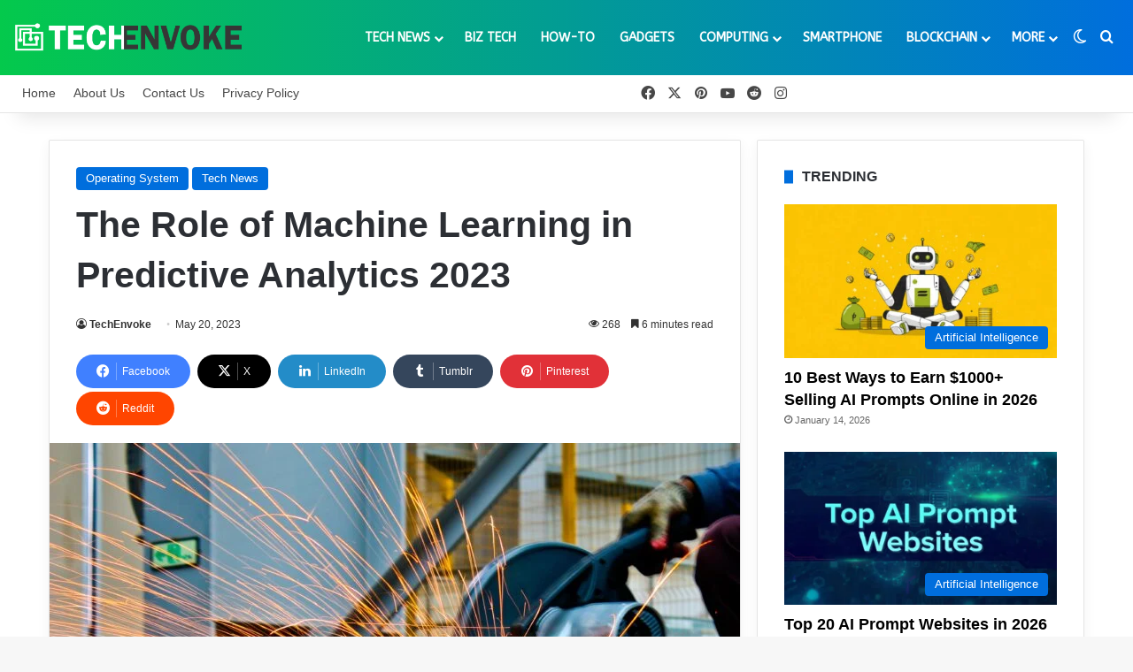

--- FILE ---
content_type: text/html; charset=UTF-8
request_url: https://www.techenvoke.com/role-of-machine-learning-predictive-analytics/
body_size: 40309
content:
<!DOCTYPE html>
<html lang="en-US" class="" data-skin="light" prefix="og: https://ogp.me/ns#">
<head>
	<meta charset="UTF-8" />
	<link rel="profile" href="https://gmpg.org/xfn/11" />
	
<meta http-equiv='x-dns-prefetch-control' content='on'>
<link rel='dns-prefetch' href='//cdnjs.cloudflare.com' />
<link rel='dns-prefetch' href='//ajax.googleapis.com' />
<link rel='dns-prefetch' href='//fonts.googleapis.com' />
<link rel='dns-prefetch' href='//fonts.gstatic.com' />
<link rel='dns-prefetch' href='//s.gravatar.com' />
<link rel='dns-prefetch' href='//www.google-analytics.com' />
<link rel='preload' as='script' href='https://ajax.googleapis.com/ajax/libs/webfont/1/webfont.js'>

<!-- Search Engine Optimization by Rank Math PRO - https://rankmath.com/ -->
<title>The Role of Machine Learning in Predictive Analytics 2023 - TechEnvoke</title>
<meta name="description" content="Businesses in a variety of industries have grown to rely on predictive analytics as a crucial tool for making data-driven choices and gaining a competitive."/>
<meta name="robots" content="follow, index, max-snippet:-1, max-video-preview:-1, max-image-preview:large"/>
<link rel="canonical" href="https://www.techenvoke.com/role-of-machine-learning-predictive-analytics/" />
<meta property="og:locale" content="en_US" />
<meta property="og:type" content="article" />
<meta property="og:title" content="The Role of Machine Learning in Predictive Analytics 2023 - TechEnvoke" />
<meta property="og:description" content="Businesses in a variety of industries have grown to rely on predictive analytics as a crucial tool for making data-driven choices and gaining a competitive." />
<meta property="og:url" content="https://www.techenvoke.com/role-of-machine-learning-predictive-analytics/" />
<meta property="og:site_name" content="TechEnvoke" />
<meta property="article:tag" content="Machine Learning in Predictive Analytics" />
<meta property="article:tag" content="Predictive Analytics 2023" />
<meta property="article:tag" content="Role of Machine Learning in Predictive" />
<meta property="article:tag" content="The Role of Machine Learning" />
<meta property="article:section" content="Operating System" />
<meta property="og:image" content="https://www.techenvoke.com/wp-content/uploads/2023/05/pexels-anamul-rezwan-1145434-1024x683.jpg" />
<meta property="og:image:secure_url" content="https://www.techenvoke.com/wp-content/uploads/2023/05/pexels-anamul-rezwan-1145434-1024x683.jpg" />
<meta property="og:image:width" content="1024" />
<meta property="og:image:height" content="683" />
<meta property="og:image:alt" content="The Role of Machine Learning in Predictive Analytics 2023" />
<meta property="og:image:type" content="image/jpeg" />
<meta property="article:published_time" content="2023-05-20T00:34:42-04:00" />
<meta name="twitter:card" content="summary_large_image" />
<meta name="twitter:title" content="The Role of Machine Learning in Predictive Analytics 2023 - TechEnvoke" />
<meta name="twitter:description" content="Businesses in a variety of industries have grown to rely on predictive analytics as a crucial tool for making data-driven choices and gaining a competitive." />
<meta name="twitter:image" content="https://www.techenvoke.com/wp-content/uploads/2023/05/pexels-anamul-rezwan-1145434-1024x683.jpg" />
<meta name="twitter:label1" content="Written by" />
<meta name="twitter:data1" content="TechEnvoke" />
<meta name="twitter:label2" content="Time to read" />
<meta name="twitter:data2" content="5 minutes" />
<script type="application/ld+json" class="rank-math-schema-pro">{"@context":"https://schema.org","@graph":[{"@type":["Person","Organization"],"@id":"https://www.techenvoke.com/#person","name":"TechEnvoke","logo":{"@type":"ImageObject","@id":"https://www.techenvoke.com/#logo","url":"http://techenvoke.com/wp-content/uploads/2022/12/Fav.png","contentUrl":"http://techenvoke.com/wp-content/uploads/2022/12/Fav.png","caption":"TechEnvoke","inLanguage":"en-US","width":"100","height":"100"},"image":{"@type":"ImageObject","@id":"https://www.techenvoke.com/#logo","url":"http://techenvoke.com/wp-content/uploads/2022/12/Fav.png","contentUrl":"http://techenvoke.com/wp-content/uploads/2022/12/Fav.png","caption":"TechEnvoke","inLanguage":"en-US","width":"100","height":"100"}},{"@type":"WebSite","@id":"https://www.techenvoke.com/#website","url":"https://www.techenvoke.com","name":"TechEnvoke","alternateName":"Tech Envoke","publisher":{"@id":"https://www.techenvoke.com/#person"},"inLanguage":"en-US"},{"@type":"ImageObject","@id":"https://www.techenvoke.com/wp-content/uploads/2023/05/pexels-anamul-rezwan-1145434-scaled.jpg","url":"https://www.techenvoke.com/wp-content/uploads/2023/05/pexels-anamul-rezwan-1145434-scaled.jpg","width":"2560","height":"1707","caption":"The Role of Machine Learning in Predictive Analytics 2023","inLanguage":"en-US"},{"@type":"BreadcrumbList","@id":"https://www.techenvoke.com/role-of-machine-learning-predictive-analytics/#breadcrumb","itemListElement":[{"@type":"ListItem","position":"1","item":{"@id":"https://techenvoke.com","name":"Home"}},{"@type":"ListItem","position":"2","item":{"@id":"https://www.techenvoke.com/role-of-machine-learning-predictive-analytics/","name":"The Role of Machine Learning in Predictive Analytics 2023"}}]},{"@type":"WebPage","@id":"https://www.techenvoke.com/role-of-machine-learning-predictive-analytics/#webpage","url":"https://www.techenvoke.com/role-of-machine-learning-predictive-analytics/","name":"The Role of Machine Learning in Predictive Analytics 2023 - TechEnvoke","datePublished":"2023-05-20T00:34:42-04:00","dateModified":"2023-05-20T00:34:42-04:00","isPartOf":{"@id":"https://www.techenvoke.com/#website"},"primaryImageOfPage":{"@id":"https://www.techenvoke.com/wp-content/uploads/2023/05/pexels-anamul-rezwan-1145434-scaled.jpg"},"inLanguage":"en-US","breadcrumb":{"@id":"https://www.techenvoke.com/role-of-machine-learning-predictive-analytics/#breadcrumb"}},{"@type":"Person","@id":"https://www.techenvoke.com/author/techenvoke/","name":"TechEnvoke","url":"https://www.techenvoke.com/author/techenvoke/","image":{"@type":"ImageObject","@id":"https://secure.gravatar.com/avatar/de65922c7dd1cec2deb4cef86def88dc123b1efada0d85d93351411d3494e345?s=96&amp;d=mm&amp;r=g","url":"https://secure.gravatar.com/avatar/de65922c7dd1cec2deb4cef86def88dc123b1efada0d85d93351411d3494e345?s=96&amp;d=mm&amp;r=g","caption":"TechEnvoke","inLanguage":"en-US"}},{"@type":"BlogPosting","headline":"The Role of Machine Learning in Predictive Analytics 2023 - TechEnvoke","keywords":"Predictive Analytics,The Role of Machine Learning,Role of Machine Learning,Machine Learning in Predictive Analytics,Predictive Analytics 2023","datePublished":"2023-05-20T00:34:42-04:00","dateModified":"2023-05-20T00:34:42-04:00","author":{"@id":"https://www.techenvoke.com/author/techenvoke/","name":"TechEnvoke"},"publisher":{"@id":"https://www.techenvoke.com/#person"},"description":"Businesses in a variety of industries have grown to rely on predictive analytics as a crucial tool for making data-driven choices and gaining a competitive.","name":"The Role of Machine Learning in Predictive Analytics 2023 - TechEnvoke","@id":"https://www.techenvoke.com/role-of-machine-learning-predictive-analytics/#richSnippet","isPartOf":{"@id":"https://www.techenvoke.com/role-of-machine-learning-predictive-analytics/#webpage"},"image":{"@id":"https://www.techenvoke.com/wp-content/uploads/2023/05/pexels-anamul-rezwan-1145434-scaled.jpg"},"inLanguage":"en-US","mainEntityOfPage":{"@id":"https://www.techenvoke.com/role-of-machine-learning-predictive-analytics/#webpage"}}]}</script>
<!-- /Rank Math WordPress SEO plugin -->

<link rel="alternate" type="application/rss+xml" title="TechEnvoke &raquo; Feed" href="https://www.techenvoke.com/feed/" />
<link rel="alternate" type="application/rss+xml" title="TechEnvoke &raquo; Comments Feed" href="https://www.techenvoke.com/comments/feed/" />
		<script type="text/javascript">
			try {
				if( 'undefined' != typeof localStorage ){
					var tieSkin = localStorage.getItem('tie-skin');
				}

				
				var html = document.getElementsByTagName('html')[0].classList,
						htmlSkin = 'light';

				if( html.contains('dark-skin') ){
					htmlSkin = 'dark';
				}

				if( tieSkin != null && tieSkin != htmlSkin ){
					html.add('tie-skin-inverted');
					var tieSkinInverted = true;
				}

				if( tieSkin == 'dark' ){
					html.add('dark-skin');
				}
				else if( tieSkin == 'light' ){
					html.remove( 'dark-skin' );
				}
				
			} catch(e) { console.log( e ) }

		</script>
		<link rel="alternate" type="application/rss+xml" title="TechEnvoke &raquo; The Role of Machine Learning in Predictive Analytics 2023 Comments Feed" href="https://www.techenvoke.com/role-of-machine-learning-predictive-analytics/feed/" />

		<style type="text/css">
			:root{				
			--tie-preset-gradient-1: linear-gradient(135deg, rgba(6, 147, 227, 1) 0%, rgb(155, 81, 224) 100%);
			--tie-preset-gradient-2: linear-gradient(135deg, rgb(122, 220, 180) 0%, rgb(0, 208, 130) 100%);
			--tie-preset-gradient-3: linear-gradient(135deg, rgba(252, 185, 0, 1) 0%, rgba(255, 105, 0, 1) 100%);
			--tie-preset-gradient-4: linear-gradient(135deg, rgba(255, 105, 0, 1) 0%, rgb(207, 46, 46) 100%);
			--tie-preset-gradient-5: linear-gradient(135deg, rgb(238, 238, 238) 0%, rgb(169, 184, 195) 100%);
			--tie-preset-gradient-6: linear-gradient(135deg, rgb(74, 234, 220) 0%, rgb(151, 120, 209) 20%, rgb(207, 42, 186) 40%, rgb(238, 44, 130) 60%, rgb(251, 105, 98) 80%, rgb(254, 248, 76) 100%);
			--tie-preset-gradient-7: linear-gradient(135deg, rgb(255, 206, 236) 0%, rgb(152, 150, 240) 100%);
			--tie-preset-gradient-8: linear-gradient(135deg, rgb(254, 205, 165) 0%, rgb(254, 45, 45) 50%, rgb(107, 0, 62) 100%);
			--tie-preset-gradient-9: linear-gradient(135deg, rgb(255, 203, 112) 0%, rgb(199, 81, 192) 50%, rgb(65, 88, 208) 100%);
			--tie-preset-gradient-10: linear-gradient(135deg, rgb(255, 245, 203) 0%, rgb(182, 227, 212) 50%, rgb(51, 167, 181) 100%);
			--tie-preset-gradient-11: linear-gradient(135deg, rgb(202, 248, 128) 0%, rgb(113, 206, 126) 100%);
			--tie-preset-gradient-12: linear-gradient(135deg, rgb(2, 3, 129) 0%, rgb(40, 116, 252) 100%);
			--tie-preset-gradient-13: linear-gradient(135deg, #4D34FA, #ad34fa);
			--tie-preset-gradient-14: linear-gradient(135deg, #0057FF, #31B5FF);
			--tie-preset-gradient-15: linear-gradient(135deg, #FF007A, #FF81BD);
			--tie-preset-gradient-16: linear-gradient(135deg, #14111E, #4B4462);
			--tie-preset-gradient-17: linear-gradient(135deg, #F32758, #FFC581);

			
					--main-nav-background: #FFFFFF;
					--main-nav-secondry-background: rgba(0,0,0,0.03);
					--main-nav-primary-color: #0088ff;
					--main-nav-contrast-primary-color: #FFFFFF;
					--main-nav-text-color: #2c2f34;
					--main-nav-secondry-text-color: rgba(0,0,0,0.5);
					--main-nav-main-border-color: rgba(0,0,0,0.1);
					--main-nav-secondry-border-color: rgba(0,0,0,0.08);
				--tie-buttons-color: #006edd;--tie-buttons-text: #ffffff;--tie-buttons-hover-color: #003cab;--tie-buttons-hover-text: #FFFFFF;
			}
		</style>
	<link rel="alternate" title="oEmbed (JSON)" type="application/json+oembed" href="https://www.techenvoke.com/wp-json/oembed/1.0/embed?url=https%3A%2F%2Fwww.techenvoke.com%2Frole-of-machine-learning-predictive-analytics%2F" />
<link rel="alternate" title="oEmbed (XML)" type="text/xml+oembed" href="https://www.techenvoke.com/wp-json/oembed/1.0/embed?url=https%3A%2F%2Fwww.techenvoke.com%2Frole-of-machine-learning-predictive-analytics%2F&#038;format=xml" />
<meta name="viewport" content="width=device-width, initial-scale=1.0" /><style id='wp-img-auto-sizes-contain-inline-css' type='text/css'>
img:is([sizes=auto i],[sizes^="auto," i]){contain-intrinsic-size:3000px 1500px}
/*# sourceURL=wp-img-auto-sizes-contain-inline-css */
</style>
<style id='wp-emoji-styles-inline-css' type='text/css'>

	img.wp-smiley, img.emoji {
		display: inline !important;
		border: none !important;
		box-shadow: none !important;
		height: 1em !important;
		width: 1em !important;
		margin: 0 0.07em !important;
		vertical-align: -0.1em !important;
		background: none !important;
		padding: 0 !important;
	}
/*# sourceURL=wp-emoji-styles-inline-css */
</style>
<link rel='stylesheet' id='kk-star-ratings-css' href='https://www.techenvoke.com/wp-content/plugins/kk-star-ratings/src/core/public/css/kk-star-ratings.min.css?ver=5.4.10.3' type='text/css' media='all' />
<link rel='stylesheet' id='taqyeem-buttons-style-css' href='https://www.techenvoke.com/wp-content/plugins/taqyeem-buttons/assets/style.css?ver=6.9' type='text/css' media='all' />
<link rel='stylesheet' id='theme-my-login-css' href='https://www.techenvoke.com/wp-content/plugins/theme-my-login/assets/styles/theme-my-login.min.css?ver=7.1.14' type='text/css' media='all' />
<link rel='stylesheet' id='ez-toc-css' href='https://www.techenvoke.com/wp-content/plugins/easy-table-of-contents/assets/css/screen.min.css?ver=2.0.80' type='text/css' media='all' />
<style id='ez-toc-inline-css' type='text/css'>
div#ez-toc-container .ez-toc-title {font-size: 130%;}div#ez-toc-container .ez-toc-title {font-weight: 600;}div#ez-toc-container ul li , div#ez-toc-container ul li a {font-size: 100%;}div#ez-toc-container ul li , div#ez-toc-container ul li a {font-weight: 400;}div#ez-toc-container nav ul ul li {font-size: 99%;}.ez-toc-box-title {font-weight: bold; margin-bottom: 10px; text-align: center; text-transform: uppercase; letter-spacing: 1px; color: #666; padding-bottom: 5px;position:absolute;top:-4%;left:5%;background-color: inherit;transition: top 0.3s ease;}.ez-toc-box-title.toc-closed {top:-25%;}
.ez-toc-container-direction {direction: ltr;}.ez-toc-counter ul{counter-reset: item ;}.ez-toc-counter nav ul li a::before {content: counters(item, '.', decimal) '. ';display: inline-block;counter-increment: item;flex-grow: 0;flex-shrink: 0;margin-right: .2em; float: left; }.ez-toc-widget-direction {direction: ltr;}.ez-toc-widget-container ul{counter-reset: item ;}.ez-toc-widget-container nav ul li a::before {content: counters(item, '.', decimal) '. ';display: inline-block;counter-increment: item;flex-grow: 0;flex-shrink: 0;margin-right: .2em; float: left; }
/*# sourceURL=ez-toc-inline-css */
</style>
<link rel='stylesheet' id='tie-css-base-css' href='https://www.techenvoke.com/wp-content/themes/TechEnvoke/assets/css/base.min.css?ver=7.3.9' type='text/css' media='all' />
<link rel='stylesheet' id='tie-css-styles-css' href='https://www.techenvoke.com/wp-content/themes/TechEnvoke/assets/css/style.min.css?ver=7.3.9' type='text/css' media='all' />
<link rel='stylesheet' id='tie-css-widgets-css' href='https://www.techenvoke.com/wp-content/themes/TechEnvoke/assets/css/widgets.min.css?ver=7.3.9' type='text/css' media='all' />
<link rel='stylesheet' id='tie-css-helpers-css' href='https://www.techenvoke.com/wp-content/themes/TechEnvoke/assets/css/helpers.min.css?ver=7.3.9' type='text/css' media='all' />
<link rel='stylesheet' id='tie-fontawesome5-css' href='https://www.techenvoke.com/wp-content/themes/TechEnvoke/assets/css/fontawesome.css?ver=7.3.9' type='text/css' media='all' />
<link rel='stylesheet' id='tie-css-shortcodes-css' href='https://www.techenvoke.com/wp-content/themes/TechEnvoke/assets/css/plugins/shortcodes.min.css?ver=7.3.9' type='text/css' media='all' />
<link rel='stylesheet' id='tie-css-single-css' href='https://www.techenvoke.com/wp-content/themes/TechEnvoke/assets/css/single.min.css?ver=7.3.9' type='text/css' media='all' />
<link rel='stylesheet' id='tie-css-print-css' href='https://www.techenvoke.com/wp-content/themes/TechEnvoke/assets/css/print.css?ver=7.3.9' type='text/css' media='print' />
<link rel='stylesheet' id='taqyeem-styles-css' href='https://www.techenvoke.com/wp-content/themes/TechEnvoke/assets/css/plugins/taqyeem.min.css?ver=7.3.9' type='text/css' media='all' />
<style id='taqyeem-styles-inline-css' type='text/css'>
.wf-active #main-nav .main-menu > ul > li > a{font-family: 'ABeeZee';}#top-nav .top-menu > ul > li > a{font-size: 14px;}#main-nav .main-menu > ul > li > a{font-size: 14px;font-weight: 700;text-transform: uppercase;}#main-nav .main-menu > ul ul li a{font-size: 14px;font-weight: 600;text-transform: uppercase;}#mobile-menu li a{text-transform: uppercase;}#tie-wrapper .mag-box-title h3{font-size: 16px;font-weight: 700;}#footer .widget-title .the-subtitle{font-size: 16px;font-weight: 700;}#tie-wrapper .widget-title .the-subtitle,#tie-wrapper #comments-title,#tie-wrapper .comment-reply-title,#tie-wrapper .woocommerce-tabs .panel h2,#tie-wrapper .related.products h2,#tie-wrapper #bbpress-forums #new-post > fieldset.bbp-form > legend,#tie-wrapper .entry-content .review-box-header{font-size: 16px;font-weight: 700;}:root:root{--brand-color: #006edd;--dark-brand-color: #003cab;--bright-color: #FFFFFF;--base-color: #2c2f34;}#footer-widgets-container{border-top: 8px solid #006edd;-webkit-box-shadow: 0 -5px 0 rgba(0,0,0,0.07); -moz-box-shadow: 0 -8px 0 rgba(0,0,0,0.07); box-shadow: 0 -8px 0 rgba(0,0,0,0.07);}#reading-position-indicator{box-shadow: 0 0 10px rgba( 0,110,221,0.7);}:root:root{--brand-color: #006edd;--dark-brand-color: #003cab;--bright-color: #FFFFFF;--base-color: #2c2f34;}#footer-widgets-container{border-top: 8px solid #006edd;-webkit-box-shadow: 0 -5px 0 rgba(0,0,0,0.07); -moz-box-shadow: 0 -8px 0 rgba(0,0,0,0.07); box-shadow: 0 -8px 0 rgba(0,0,0,0.07);}#reading-position-indicator{box-shadow: 0 0 10px rgba( 0,110,221,0.7);}.tie-weather-widget.widget,.container-wrapper{box-shadow: 0 5px 15px 0 rgba(0,0,0,0.05);}.dark-skin .tie-weather-widget.widget,.dark-skin .container-wrapper{box-shadow: 0 5px 15px 0 rgba(0,0,0,0.2);}.main-slider .slide-bg,.main-slider .slide{background-position: center center;}#content a:hover{text-decoration: underline !important;}#tie-container a.post-title:hover,#tie-container .post-title a:hover,#tie-container .thumb-overlay .thumb-title a:hover{background-size: 100% 2px;text-decoration: none !important;}a.post-title,.post-title a{background-image: linear-gradient(to bottom,#000 0%,#000 98%);background-size: 0 1px;background-repeat: no-repeat;background-position: left 100%;color: #000;}.dark-skin a.post-title,.dark-skin .post-title a{color: #fff;background-image: linear-gradient(to bottom,#fff 0%,#fff 98%);}#header-notification-bar{background: var( --tie-preset-gradient-13 );}#header-notification-bar{--tie-buttons-color: #FFFFFF;--tie-buttons-border-color: #FFFFFF;--tie-buttons-hover-color: #e1e1e1;--tie-buttons-hover-text: #000000;}#header-notification-bar{--tie-buttons-text: #000000;}#top-nav a:not(:hover),#top-nav input,#top-nav #search-submit,#top-nav .fa-spinner,#top-nav .dropdown-social-icons li a span,#top-nav .components > li .social-link:not(:hover) span,#autocomplete-suggestions.search-in-top-nav a{color: #474747;}#top-nav input::-moz-placeholder{color: #474747;}#top-nav input:-moz-placeholder{color: #474747;}#top-nav input:-ms-input-placeholder{color: #474747;}#top-nav input::-webkit-input-placeholder{color: #474747;}#top-nav,.search-in-top-nav{--tie-buttons-color: #0097fc;--tie-buttons-border-color: #0097fc;--tie-buttons-text: #FFFFFF;--tie-buttons-hover-color: #0079de;}#top-nav a:hover,#top-nav .menu li:hover > a,#top-nav .menu > .tie-current-menu > a,#top-nav .components > li:hover > a,#top-nav .components #search-submit:hover,#autocomplete-suggestions.search-in-top-nav .post-title a:hover{color: #0097fc;}#top-nav,#top-nav .comp-sub-menu,#top-nav .tie-weather-widget{color: #4c4c4c;}#autocomplete-suggestions.search-in-top-nav .post-meta,#autocomplete-suggestions.search-in-top-nav .post-meta a:not(:hover){color: rgba( 76,76,76,0.7 );}#top-nav .weather-icon .icon-cloud,#top-nav .weather-icon .icon-basecloud-bg,#top-nav .weather-icon .icon-cloud-behind{color: #4c4c4c !important;}.main-nav-boxed .main-nav.fixed-nav,#main-nav{background: #04c94c;background: -webkit-linear-gradient(90deg,#006edd,#04c94c );background: -moz-linear-gradient(90deg,#006edd,#04c94c );background: -o-linear-gradient(90deg,#006edd,#04c94c );background: linear-gradient(90deg,#04c94c,#006edd );}#main-nav .icon-basecloud-bg:after{color: inherit !important;}#main-nav,#main-nav .menu-sub-content,#main-nav .comp-sub-menu,#main-nav ul.cats-vertical li a.is-active,#main-nav ul.cats-vertical li a:hover,#autocomplete-suggestions.search-in-main-nav{background-color: rgb(2,156,149);}#main-nav{border-width: 0;}#theme-header #main-nav:not(.fixed-nav){bottom: 0;}#main-nav .icon-basecloud-bg:after{color: rgb(2,156,149);}#autocomplete-suggestions.search-in-main-nav{border-color: rgba(255,255,255,0.07);}.main-nav-boxed #main-nav .main-menu-wrapper{border-width: 0;}#main-nav a:not(:hover),#main-nav a.social-link:not(:hover) span,#main-nav .dropdown-social-icons li a span,#autocomplete-suggestions.search-in-main-nav a{color: #ffffff;}#theme-header:not(.main-nav-boxed) #main-nav,.main-nav-boxed .main-menu-wrapper{border-right: 0 none !important;border-left : 0 none !important;border-top : 0 none !important;}.main-nav,.search-in-main-nav{--main-nav-primary-color: #0a0a0a;--tie-buttons-color: #0a0a0a;--tie-buttons-border-color: #0a0a0a;--tie-buttons-text: #FFFFFF;--tie-buttons-hover-color: #000000;}#main-nav .mega-links-head:after,#main-nav .cats-horizontal a.is-active,#main-nav .cats-horizontal a:hover,#main-nav .spinner > div{background-color: #0a0a0a;}#main-nav .menu ul li:hover > a,#main-nav .menu ul li.current-menu-item:not(.mega-link-column) > a,#main-nav .components a:hover,#main-nav .components > li:hover > a,#main-nav #search-submit:hover,#main-nav .cats-vertical a.is-active,#main-nav .cats-vertical a:hover,#main-nav .mega-menu .post-meta a:hover,#main-nav .mega-menu .post-box-title a:hover,#autocomplete-suggestions.search-in-main-nav a:hover,#main-nav .spinner-circle:after{color: #0a0a0a;}#main-nav .menu > li.tie-current-menu > a,#main-nav .menu > li:hover > a,.theme-header #main-nav .mega-menu .cats-horizontal a.is-active,.theme-header #main-nav .mega-menu .cats-horizontal a:hover{color: #FFFFFF;}#main-nav .menu > li.tie-current-menu > a:before,#main-nav .menu > li:hover > a:before{border-top-color: #FFFFFF;}#footer{background-color: #1e1e1e;}#site-info{background-color: #353535;}#footer .posts-list-counter .posts-list-items li.widget-post-list:before{border-color: #1e1e1e;}#footer .timeline-widget a .date:before{border-color: rgba(30,30,30,0.8);}#footer .footer-boxed-widget-area,#footer textarea,#footer input:not([type=submit]),#footer select,#footer code,#footer kbd,#footer pre,#footer samp,#footer .show-more-button,#footer .slider-links .tie-slider-nav span,#footer #wp-calendar,#footer #wp-calendar tbody td,#footer #wp-calendar thead th,#footer .widget.buddypress .item-options a{border-color: rgba(255,255,255,0.1);}#footer .social-statistics-widget .white-bg li.social-icons-item a,#footer .widget_tag_cloud .tagcloud a,#footer .latest-tweets-widget .slider-links .tie-slider-nav span,#footer .widget_layered_nav_filters a{border-color: rgba(255,255,255,0.1);}#footer .social-statistics-widget .white-bg li:before{background: rgba(255,255,255,0.1);}.site-footer #wp-calendar tbody td{background: rgba(255,255,255,0.02);}#footer .white-bg .social-icons-item a span.followers span,#footer .circle-three-cols .social-icons-item a .followers-num,#footer .circle-three-cols .social-icons-item a .followers-name{color: rgba(255,255,255,0.8);}#footer .timeline-widget ul:before,#footer .timeline-widget a:not(:hover) .date:before{background-color: #000000;}#footer .widget-title,#footer .widget-title a:not(:hover){color: #ffffff;}#footer,#footer textarea,#footer input:not([type='submit']),#footer select,#footer #wp-calendar tbody,#footer .tie-slider-nav li span:not(:hover),#footer .widget_categories li a:before,#footer .widget_product_categories li a:before,#footer .widget_layered_nav li a:before,#footer .widget_archive li a:before,#footer .widget_nav_menu li a:before,#footer .widget_meta li a:before,#footer .widget_pages li a:before,#footer .widget_recent_entries li a:before,#footer .widget_display_forums li a:before,#footer .widget_display_views li a:before,#footer .widget_rss li a:before,#footer .widget_display_stats dt:before,#footer .subscribe-widget-content h3,#footer .about-author .social-icons a:not(:hover) span{color: #ffffff;}#footer post-widget-body .meta-item,#footer .post-meta,#footer .stream-title,#footer.dark-skin .timeline-widget .date,#footer .wp-caption .wp-caption-text,#footer .rss-date{color: rgba(255,255,255,0.7);}#footer input::-moz-placeholder{color: #ffffff;}#footer input:-moz-placeholder{color: #ffffff;}#footer input:-ms-input-placeholder{color: #ffffff;}#footer input::-webkit-input-placeholder{color: #ffffff;}.site-footer.dark-skin a:hover,#footer .stars-rating-active,#footer .twitter-icon-wrap span,.block-head-4.magazine2 #footer .tabs li a{color: #0b75dd;}#footer .circle_bar{stroke: #0b75dd;}#footer .widget.buddypress .item-options a.selected,#footer .widget.buddypress .item-options a.loading,#footer .tie-slider-nav span:hover,.block-head-4.magazine2 #footer .tabs{border-color: #0b75dd;}.magazine2:not(.block-head-4) #footer .tabs a:hover,.magazine2:not(.block-head-4) #footer .tabs .active a,.magazine1 #footer .tabs a:hover,.magazine1 #footer .tabs .active a,.block-head-4.magazine2 #footer .tabs.tabs .active a,.block-head-4.magazine2 #footer .tabs > .active a:before,.block-head-4.magazine2 #footer .tabs > li.active:nth-child(n) a:after,#footer .digital-rating-static,#footer .timeline-widget li a:hover .date:before,#footer #wp-calendar #today,#footer .posts-list-counter .posts-list-items li.widget-post-list:before,#footer .cat-counter span,#footer.dark-skin .the-global-title:after,#footer .button,#footer [type='submit'],#footer .spinner > div,#footer .widget.buddypress .item-options a.selected,#footer .widget.buddypress .item-options a.loading,#footer .tie-slider-nav span:hover,#footer .fullwidth-area .tagcloud a:hover{background-color: #0b75dd;color: #FFFFFF;}.block-head-4.magazine2 #footer .tabs li a:hover{color: #0057bf;}.block-head-4.magazine2 #footer .tabs.tabs .active a:hover,#footer .widget.buddypress .item-options a.selected,#footer .widget.buddypress .item-options a.loading,#footer .tie-slider-nav span:hover{color: #FFFFFF !important;}#footer .button:hover,#footer [type='submit']:hover{background-color: #0057bf;color: #FFFFFF;}#site-info,#site-info ul.social-icons li a:not(:hover) span{color: #ffffff;}#footer .site-info a:not(:hover){color: #ffffff;}.meta-views.meta-item .tie-icon-fire:before{content: "\f06e" !important;}.mobile-header-components li.custom-menu-link > a,#mobile-menu-icon .menu-text{color: #ffffff!important;}#mobile-menu-icon .nav-icon,#mobile-menu-icon .nav-icon:before,#mobile-menu-icon .nav-icon:after{background-color: #ffffff!important;}
/*# sourceURL=taqyeem-styles-inline-css */
</style>
<script type="text/javascript" src="https://www.techenvoke.com/wp-includes/js/jquery/jquery.min.js?ver=3.7.1" id="jquery-core-js"></script>
<script type="text/javascript" src="https://www.techenvoke.com/wp-includes/js/jquery/jquery-migrate.min.js?ver=3.4.1" id="jquery-migrate-js"></script>
<link rel="https://api.w.org/" href="https://www.techenvoke.com/wp-json/" /><link rel="alternate" title="JSON" type="application/json" href="https://www.techenvoke.com/wp-json/wp/v2/posts/2070" /><link rel="EditURI" type="application/rsd+xml" title="RSD" href="https://www.techenvoke.com/xmlrpc.php?rsd" />
<meta name="generator" content="WordPress 6.9" />
<link rel='shortlink' href='https://www.techenvoke.com/?p=2070' />
<script type='text/javascript'>
/* <![CDATA[ */
var taqyeem = {"ajaxurl":"https://www.techenvoke.com/wp-admin/admin-ajax.php" , "your_rating":"Your Rating:"};
/* ]]> */
</script>

<meta http-equiv="X-UA-Compatible" content="IE=edge"><meta name="publication-media-verification" content="2624749c4d444f4ca2adc44b2cb5faeb">
<meta name="publisuites-verify-code" content="aHR0cHM6Ly93d3cudGVjaGVudm9rZS5jb20=" />
<!-- Google tag (gtag.js) -->
<script async src="https://www.googletagmanager.com/gtag/js?id=G-RFP9W29D7D"></script>
<script>
  window.dataLayer = window.dataLayer || [];
  function gtag(){dataLayer.push(arguments);}
  gtag('js', new Date());

  gtag('config', 'G-RFP9W29D7D');
</script>
<link rel="icon" href="https://www.techenvoke.com/wp-content/uploads/2023/10/cropped-Favicon-32x32.png" sizes="32x32" />
<link rel="icon" href="https://www.techenvoke.com/wp-content/uploads/2023/10/cropped-Favicon-192x192.png" sizes="192x192" />
<link rel="apple-touch-icon" href="https://www.techenvoke.com/wp-content/uploads/2023/10/cropped-Favicon-180x180.png" />
<meta name="msapplication-TileImage" content="https://www.techenvoke.com/wp-content/uploads/2023/10/cropped-Favicon-270x270.png" />
<style id='global-styles-inline-css' type='text/css'>
:root{--wp--preset--aspect-ratio--square: 1;--wp--preset--aspect-ratio--4-3: 4/3;--wp--preset--aspect-ratio--3-4: 3/4;--wp--preset--aspect-ratio--3-2: 3/2;--wp--preset--aspect-ratio--2-3: 2/3;--wp--preset--aspect-ratio--16-9: 16/9;--wp--preset--aspect-ratio--9-16: 9/16;--wp--preset--color--black: #000000;--wp--preset--color--cyan-bluish-gray: #abb8c3;--wp--preset--color--white: #ffffff;--wp--preset--color--pale-pink: #f78da7;--wp--preset--color--vivid-red: #cf2e2e;--wp--preset--color--luminous-vivid-orange: #ff6900;--wp--preset--color--luminous-vivid-amber: #fcb900;--wp--preset--color--light-green-cyan: #7bdcb5;--wp--preset--color--vivid-green-cyan: #00d084;--wp--preset--color--pale-cyan-blue: #8ed1fc;--wp--preset--color--vivid-cyan-blue: #0693e3;--wp--preset--color--vivid-purple: #9b51e0;--wp--preset--color--global-color: #006edd;--wp--preset--gradient--vivid-cyan-blue-to-vivid-purple: linear-gradient(135deg,rgb(6,147,227) 0%,rgb(155,81,224) 100%);--wp--preset--gradient--light-green-cyan-to-vivid-green-cyan: linear-gradient(135deg,rgb(122,220,180) 0%,rgb(0,208,130) 100%);--wp--preset--gradient--luminous-vivid-amber-to-luminous-vivid-orange: linear-gradient(135deg,rgb(252,185,0) 0%,rgb(255,105,0) 100%);--wp--preset--gradient--luminous-vivid-orange-to-vivid-red: linear-gradient(135deg,rgb(255,105,0) 0%,rgb(207,46,46) 100%);--wp--preset--gradient--very-light-gray-to-cyan-bluish-gray: linear-gradient(135deg,rgb(238,238,238) 0%,rgb(169,184,195) 100%);--wp--preset--gradient--cool-to-warm-spectrum: linear-gradient(135deg,rgb(74,234,220) 0%,rgb(151,120,209) 20%,rgb(207,42,186) 40%,rgb(238,44,130) 60%,rgb(251,105,98) 80%,rgb(254,248,76) 100%);--wp--preset--gradient--blush-light-purple: linear-gradient(135deg,rgb(255,206,236) 0%,rgb(152,150,240) 100%);--wp--preset--gradient--blush-bordeaux: linear-gradient(135deg,rgb(254,205,165) 0%,rgb(254,45,45) 50%,rgb(107,0,62) 100%);--wp--preset--gradient--luminous-dusk: linear-gradient(135deg,rgb(255,203,112) 0%,rgb(199,81,192) 50%,rgb(65,88,208) 100%);--wp--preset--gradient--pale-ocean: linear-gradient(135deg,rgb(255,245,203) 0%,rgb(182,227,212) 50%,rgb(51,167,181) 100%);--wp--preset--gradient--electric-grass: linear-gradient(135deg,rgb(202,248,128) 0%,rgb(113,206,126) 100%);--wp--preset--gradient--midnight: linear-gradient(135deg,rgb(2,3,129) 0%,rgb(40,116,252) 100%);--wp--preset--font-size--small: 13px;--wp--preset--font-size--medium: 20px;--wp--preset--font-size--large: 36px;--wp--preset--font-size--x-large: 42px;--wp--preset--spacing--20: 0.44rem;--wp--preset--spacing--30: 0.67rem;--wp--preset--spacing--40: 1rem;--wp--preset--spacing--50: 1.5rem;--wp--preset--spacing--60: 2.25rem;--wp--preset--spacing--70: 3.38rem;--wp--preset--spacing--80: 5.06rem;--wp--preset--shadow--natural: 6px 6px 9px rgba(0, 0, 0, 0.2);--wp--preset--shadow--deep: 12px 12px 50px rgba(0, 0, 0, 0.4);--wp--preset--shadow--sharp: 6px 6px 0px rgba(0, 0, 0, 0.2);--wp--preset--shadow--outlined: 6px 6px 0px -3px rgb(255, 255, 255), 6px 6px rgb(0, 0, 0);--wp--preset--shadow--crisp: 6px 6px 0px rgb(0, 0, 0);}:where(.is-layout-flex){gap: 0.5em;}:where(.is-layout-grid){gap: 0.5em;}body .is-layout-flex{display: flex;}.is-layout-flex{flex-wrap: wrap;align-items: center;}.is-layout-flex > :is(*, div){margin: 0;}body .is-layout-grid{display: grid;}.is-layout-grid > :is(*, div){margin: 0;}:where(.wp-block-columns.is-layout-flex){gap: 2em;}:where(.wp-block-columns.is-layout-grid){gap: 2em;}:where(.wp-block-post-template.is-layout-flex){gap: 1.25em;}:where(.wp-block-post-template.is-layout-grid){gap: 1.25em;}.has-black-color{color: var(--wp--preset--color--black) !important;}.has-cyan-bluish-gray-color{color: var(--wp--preset--color--cyan-bluish-gray) !important;}.has-white-color{color: var(--wp--preset--color--white) !important;}.has-pale-pink-color{color: var(--wp--preset--color--pale-pink) !important;}.has-vivid-red-color{color: var(--wp--preset--color--vivid-red) !important;}.has-luminous-vivid-orange-color{color: var(--wp--preset--color--luminous-vivid-orange) !important;}.has-luminous-vivid-amber-color{color: var(--wp--preset--color--luminous-vivid-amber) !important;}.has-light-green-cyan-color{color: var(--wp--preset--color--light-green-cyan) !important;}.has-vivid-green-cyan-color{color: var(--wp--preset--color--vivid-green-cyan) !important;}.has-pale-cyan-blue-color{color: var(--wp--preset--color--pale-cyan-blue) !important;}.has-vivid-cyan-blue-color{color: var(--wp--preset--color--vivid-cyan-blue) !important;}.has-vivid-purple-color{color: var(--wp--preset--color--vivid-purple) !important;}.has-black-background-color{background-color: var(--wp--preset--color--black) !important;}.has-cyan-bluish-gray-background-color{background-color: var(--wp--preset--color--cyan-bluish-gray) !important;}.has-white-background-color{background-color: var(--wp--preset--color--white) !important;}.has-pale-pink-background-color{background-color: var(--wp--preset--color--pale-pink) !important;}.has-vivid-red-background-color{background-color: var(--wp--preset--color--vivid-red) !important;}.has-luminous-vivid-orange-background-color{background-color: var(--wp--preset--color--luminous-vivid-orange) !important;}.has-luminous-vivid-amber-background-color{background-color: var(--wp--preset--color--luminous-vivid-amber) !important;}.has-light-green-cyan-background-color{background-color: var(--wp--preset--color--light-green-cyan) !important;}.has-vivid-green-cyan-background-color{background-color: var(--wp--preset--color--vivid-green-cyan) !important;}.has-pale-cyan-blue-background-color{background-color: var(--wp--preset--color--pale-cyan-blue) !important;}.has-vivid-cyan-blue-background-color{background-color: var(--wp--preset--color--vivid-cyan-blue) !important;}.has-vivid-purple-background-color{background-color: var(--wp--preset--color--vivid-purple) !important;}.has-black-border-color{border-color: var(--wp--preset--color--black) !important;}.has-cyan-bluish-gray-border-color{border-color: var(--wp--preset--color--cyan-bluish-gray) !important;}.has-white-border-color{border-color: var(--wp--preset--color--white) !important;}.has-pale-pink-border-color{border-color: var(--wp--preset--color--pale-pink) !important;}.has-vivid-red-border-color{border-color: var(--wp--preset--color--vivid-red) !important;}.has-luminous-vivid-orange-border-color{border-color: var(--wp--preset--color--luminous-vivid-orange) !important;}.has-luminous-vivid-amber-border-color{border-color: var(--wp--preset--color--luminous-vivid-amber) !important;}.has-light-green-cyan-border-color{border-color: var(--wp--preset--color--light-green-cyan) !important;}.has-vivid-green-cyan-border-color{border-color: var(--wp--preset--color--vivid-green-cyan) !important;}.has-pale-cyan-blue-border-color{border-color: var(--wp--preset--color--pale-cyan-blue) !important;}.has-vivid-cyan-blue-border-color{border-color: var(--wp--preset--color--vivid-cyan-blue) !important;}.has-vivid-purple-border-color{border-color: var(--wp--preset--color--vivid-purple) !important;}.has-vivid-cyan-blue-to-vivid-purple-gradient-background{background: var(--wp--preset--gradient--vivid-cyan-blue-to-vivid-purple) !important;}.has-light-green-cyan-to-vivid-green-cyan-gradient-background{background: var(--wp--preset--gradient--light-green-cyan-to-vivid-green-cyan) !important;}.has-luminous-vivid-amber-to-luminous-vivid-orange-gradient-background{background: var(--wp--preset--gradient--luminous-vivid-amber-to-luminous-vivid-orange) !important;}.has-luminous-vivid-orange-to-vivid-red-gradient-background{background: var(--wp--preset--gradient--luminous-vivid-orange-to-vivid-red) !important;}.has-very-light-gray-to-cyan-bluish-gray-gradient-background{background: var(--wp--preset--gradient--very-light-gray-to-cyan-bluish-gray) !important;}.has-cool-to-warm-spectrum-gradient-background{background: var(--wp--preset--gradient--cool-to-warm-spectrum) !important;}.has-blush-light-purple-gradient-background{background: var(--wp--preset--gradient--blush-light-purple) !important;}.has-blush-bordeaux-gradient-background{background: var(--wp--preset--gradient--blush-bordeaux) !important;}.has-luminous-dusk-gradient-background{background: var(--wp--preset--gradient--luminous-dusk) !important;}.has-pale-ocean-gradient-background{background: var(--wp--preset--gradient--pale-ocean) !important;}.has-electric-grass-gradient-background{background: var(--wp--preset--gradient--electric-grass) !important;}.has-midnight-gradient-background{background: var(--wp--preset--gradient--midnight) !important;}.has-small-font-size{font-size: var(--wp--preset--font-size--small) !important;}.has-medium-font-size{font-size: var(--wp--preset--font-size--medium) !important;}.has-large-font-size{font-size: var(--wp--preset--font-size--large) !important;}.has-x-large-font-size{font-size: var(--wp--preset--font-size--x-large) !important;}
/*# sourceURL=global-styles-inline-css */
</style>
</head>

<body id="tie-body" class="wp-singular post-template-default single single-post postid-2070 single-format-standard wp-theme-TechEnvoke tie-no-js wrapper-has-shadow block-head-8 magazine1 is-thumb-overlay-disabled is-desktop is-header-layout-1 sidebar-right has-sidebar post-layout-1 narrow-title-narrow-media tie-auto-dropcap has-mobile-share">



<div class="background-overlay">

	<div id="tie-container" class="site tie-container">

		
		<div id="tie-wrapper">

			
<header id="theme-header" class="theme-header header-layout-1 main-nav-light main-nav-default-light main-nav-below no-stream-item top-nav-active top-nav-light top-nav-default-light top-nav-below top-nav-below-main-nav has-shadow is-stretch-header has-normal-width-logo mobile-header-default">
	
<div class="main-nav-wrapper">
	<nav id="main-nav" data-skin="search-in-main-nav" class="main-nav header-nav live-search-parent menu-style-minimal" style="line-height:85px" aria-label="Primary Navigation">
		<div class="container">

			<div class="main-menu-wrapper">

				<div id="mobile-header-components-area_1" class="mobile-header-components"><ul class="components"><li class="mobile-component_menu custom-menu-link"><a href="#" id="mobile-menu-icon" class=""><span class="tie-mobile-menu-icon nav-icon is-layout-1"></span><span class="screen-reader-text">Menu</span></a></li></ul></div>
						<div class="header-layout-1-logo" style="width:260px">
							
		<div id="logo" class="image-logo" >

			
			<a title="TechEnvoke" href="https://www.techenvoke.com/">
				
				<picture id="tie-logo-default" class="tie-logo-default tie-logo-picture">
					<source class="tie-logo-source-default tie-logo-source" srcset="https://www.techenvoke.com/wp-content/uploads/2023/10/TechEnvoke_Logo.png" media="(max-width:991px)">
					<source class="tie-logo-source-default tie-logo-source" srcset="https://www.techenvoke.com/wp-content/uploads/2023/10/TechEnvoke_Logo.png">
					<img class="tie-logo-img-default tie-logo-img" src="https://www.techenvoke.com/wp-content/uploads/2023/10/TechEnvoke_Logo.png" alt="TechEnvoke" width="260" height="45" style="max-height:45px !important; width: auto;" />
				</picture>
			
					<picture id="tie-logo-inverted" class="tie-logo-inverted tie-logo-picture">
						<source class="tie-logo-source-inverted tie-logo-source" srcset="https://www.techenvoke.com/wp-content/uploads/2023/10/TechEnvoke_Logo.png" media="(max-width:991px)">
						<source class="tie-logo-source-inverted tie-logo-source" id="tie-logo-inverted-source" srcset="https://www.techenvoke.com/wp-content/uploads/2023/10/TechEnvoke_Logo.png">
						<img class="tie-logo-img-inverted tie-logo-img" loading="lazy" id="tie-logo-inverted-img" src="https://www.techenvoke.com/wp-content/uploads/2023/10/TechEnvoke_Logo.png" alt="TechEnvoke" width="260" height="45" style="max-height:45px !important; width: auto;" />
					</picture>
							</a>

			
		</div><!-- #logo /-->

								</div>

						<div id="mobile-header-components-area_2" class="mobile-header-components"><ul class="components"><li class="mobile-component_search custom-menu-link">
				<a href="#" class="tie-search-trigger-mobile">
					<span class="tie-icon-search tie-search-icon" aria-hidden="true"></span>
					<span class="screen-reader-text">Search for</span>
				</a>
			</li></ul></div>
				<div id="menu-components-wrap">

					
		<div id="sticky-logo" class="image-logo">

			
			<a title="TechEnvoke" href="https://www.techenvoke.com/">
				
				<picture id="tie-sticky-logo-default" class="tie-logo-default tie-logo-picture">
					<source class="tie-logo-source-default tie-logo-source" srcset="https://www.techenvoke.com/wp-content/uploads/2023/10/TechEnvoke_Logo.png">
					<img class="tie-logo-img-default tie-logo-img" src="https://www.techenvoke.com/wp-content/uploads/2023/10/TechEnvoke_Logo.png" alt="TechEnvoke" style="max-height:45px; width: auto;" />
				</picture>
			
					<picture id="tie-sticky-logo-inverted" class="tie-logo-inverted tie-logo-picture">
						<source class="tie-logo-source-inverted tie-logo-source" id="tie-logo-inverted-source" srcset="https://www.techenvoke.com/wp-content/uploads/2023/10/TechEnvoke_Logo.png">
						<img class="tie-logo-img-inverted tie-logo-img" loading="lazy" id="tie-logo-inverted-img" src="https://www.techenvoke.com/wp-content/uploads/2023/10/TechEnvoke_Logo.png" alt="TechEnvoke" style="max-height:45px; width: auto;" />
					</picture>
							</a>

			
		</div><!-- #Sticky-logo /-->

		<div class="flex-placeholder"></div>
		
					<div class="main-menu main-menu-wrap">
						<div id="main-nav-menu" class="main-menu header-menu"><ul id="menu-main-menu" class="menu"><li id="menu-item-143" class="menu-item menu-item-type-taxonomy menu-item-object-category current-post-ancestor current-menu-parent current-post-parent menu-item-has-children menu-item-143"><a href="https://www.techenvoke.com/tech-news/">Tech News</a>
<ul class="sub-menu menu-sub-content">
	<li id="menu-item-137" class="menu-item menu-item-type-taxonomy menu-item-object-category menu-item-137"><a href="https://www.techenvoke.com/tech-guides/">Tech Guides</a></li>
	<li id="menu-item-136" class="menu-item menu-item-type-taxonomy menu-item-object-category menu-item-136"><a href="https://www.techenvoke.com/tech-reviews/">Tech Reviews</a></li>
</ul>
</li>
<li id="menu-item-141" class="menu-item menu-item-type-taxonomy menu-item-object-category menu-item-141"><a href="https://www.techenvoke.com/biz-tech/">Biz Tech</a></li>
<li id="menu-item-148" class="menu-item menu-item-type-taxonomy menu-item-object-category menu-item-148"><a href="https://www.techenvoke.com/how-to/">How-To</a></li>
<li id="menu-item-138" class="menu-item menu-item-type-taxonomy menu-item-object-category menu-item-138"><a href="https://www.techenvoke.com/gadgets/">Gadgets</a></li>
<li id="menu-item-135" class="menu-item menu-item-type-taxonomy menu-item-object-category menu-item-has-children menu-item-135"><a href="https://www.techenvoke.com/computing/">Computing</a>
<ul class="sub-menu menu-sub-content">
	<li id="menu-item-350" class="menu-item menu-item-type-taxonomy menu-item-object-category menu-item-350"><a href="https://www.techenvoke.com/gaming/">Gaming</a></li>
	<li id="menu-item-147" class="menu-item menu-item-type-taxonomy menu-item-object-category menu-item-147"><a href="https://www.techenvoke.com/software/">Software</a></li>
	<li id="menu-item-132" class="menu-item menu-item-type-taxonomy menu-item-object-category current-post-ancestor current-menu-parent current-post-parent menu-item-132"><a href="https://www.techenvoke.com/operating-system/">Operating System</a></li>
</ul>
</li>
<li id="menu-item-355" class="menu-item menu-item-type-taxonomy menu-item-object-category menu-item-355"><a href="https://www.techenvoke.com/smartphone/">Smartphone</a></li>
<li id="menu-item-144" class="menu-item menu-item-type-taxonomy menu-item-object-category menu-item-has-children menu-item-144"><a href="https://www.techenvoke.com/blockchain/">Blockchain</a>
<ul class="sub-menu menu-sub-content">
	<li id="menu-item-345" class="menu-item menu-item-type-taxonomy menu-item-object-category menu-item-345"><a href="https://www.techenvoke.com/artificial-intelligence/">Artificial Intelligence</a></li>
	<li id="menu-item-352" class="menu-item menu-item-type-taxonomy menu-item-object-category menu-item-352"><a href="https://www.techenvoke.com/metaverse/">Metaverse</a></li>
	<li id="menu-item-353" class="menu-item menu-item-type-taxonomy menu-item-object-category menu-item-353"><a href="https://www.techenvoke.com/nft/">NFT</a></li>
</ul>
</li>
<li id="menu-item-149" class="menu-item menu-item-type-custom menu-item-object-custom menu-item-has-children menu-item-149"><a href="#">MORE</a>
<ul class="sub-menu menu-sub-content">
	<li id="menu-item-356" class="menu-item menu-item-type-taxonomy menu-item-object-category menu-item-356"><a href="https://www.techenvoke.com/telecom/">Telecom</a></li>
	<li id="menu-item-348" class="menu-item menu-item-type-taxonomy menu-item-object-category menu-item-348"><a href="https://www.techenvoke.com/digital-marketing/">Digital Marketing</a></li>
	<li id="menu-item-354" class="menu-item menu-item-type-taxonomy menu-item-object-category menu-item-354"><a href="https://www.techenvoke.com/science/">Science</a></li>
	<li id="menu-item-349" class="menu-item menu-item-type-taxonomy menu-item-object-category menu-item-349"><a href="https://www.techenvoke.com/energy/">Energy</a></li>
	<li id="menu-item-351" class="menu-item menu-item-type-taxonomy menu-item-object-category menu-item-351"><a href="https://www.techenvoke.com/health-tech/">Health Tech</a></li>
	<li id="menu-item-139" class="menu-item menu-item-type-taxonomy menu-item-object-category menu-item-139"><a href="https://www.techenvoke.com/lifestyle/">Lifestyle</a></li>
</ul>
</li>
</ul></div>					</div><!-- .main-menu /-->

					<ul class="components">	<li class="skin-icon menu-item custom-menu-link">
		<a href="#" class="change-skin" title="Switch skin">
			<span class="tie-icon-moon change-skin-icon" aria-hidden="true"></span>
			<span class="screen-reader-text">Switch skin</span>
		</a>
	</li>
				<li class="search-compact-icon menu-item custom-menu-link">
				<a href="#" class="tie-search-trigger">
					<span class="tie-icon-search tie-search-icon" aria-hidden="true"></span>
					<span class="screen-reader-text">Search for</span>
				</a>
			</li>
			</ul><!-- Components -->
				</div><!-- #menu-components-wrap /-->
			</div><!-- .main-menu-wrapper /-->
		</div><!-- .container /-->

		<div id="reading-position-indicator"></div>	</nav><!-- #main-nav /-->
</div><!-- .main-nav-wrapper /-->


<nav id="top-nav"  class="has-menu-components top-nav header-nav" aria-label="Secondary Navigation">
	<div class="container">
		<div class="topbar-wrapper">

			
			<div class="tie-alignleft">
				<div class="top-menu header-menu"><ul id="menu-top-menu" class="menu"><li id="menu-item-3350" class="menu-item menu-item-type-custom menu-item-object-custom menu-item-3350"><a href="https://techenvoke.com/">Home</a></li>
<li id="menu-item-121" class="menu-item menu-item-type-post_type menu-item-object-page menu-item-121"><a href="https://www.techenvoke.com/about-us/">About Us</a></li>
<li id="menu-item-122" class="menu-item menu-item-type-post_type menu-item-object-page menu-item-122"><a href="https://www.techenvoke.com/contact-us/">Contact Us</a></li>
<li id="menu-item-120" class="menu-item menu-item-type-post_type menu-item-object-page menu-item-privacy-policy menu-item-120"><a rel="privacy-policy" href="https://www.techenvoke.com/privacy-policy/">Privacy Policy</a></li>
</ul></div>			</div><!-- .tie-alignleft /-->

			<div class="tie-alignright">
				<ul class="components"> <li class="social-icons-item"><a class="social-link facebook-social-icon" rel="external noopener nofollow" target="_blank" href="https://www.facebook.com/"><span class="tie-social-icon tie-icon-facebook"></span><span class="screen-reader-text">Facebook</span></a></li><li class="social-icons-item"><a class="social-link twitter-social-icon" rel="external noopener nofollow" target="_blank" href="https://twitter.com/"><span class="tie-social-icon tie-icon-twitter"></span><span class="screen-reader-text">X</span></a></li><li class="social-icons-item"><a class="social-link pinterest-social-icon" rel="external noopener nofollow" target="_blank" href="https://www.pinterest.com/techenvoke/"><span class="tie-social-icon tie-icon-pinterest"></span><span class="screen-reader-text">Pinterest</span></a></li><li class="social-icons-item"><a class="social-link youtube-social-icon" rel="external noopener nofollow" target="_blank" href="https://www.youtube.com/@techenvoke"><span class="tie-social-icon tie-icon-youtube"></span><span class="screen-reader-text">YouTube</span></a></li><li class="social-icons-item"><a class="social-link reddit-social-icon" rel="external noopener nofollow" target="_blank" href="https://www.reddit.com/user/techenvoke"><span class="tie-social-icon tie-icon-reddit"></span><span class="screen-reader-text">Reddit</span></a></li><li class="social-icons-item"><a class="social-link instagram-social-icon" rel="external noopener nofollow" target="_blank" href="https://www.instagram.com/techenvoke/"><span class="tie-social-icon tie-icon-instagram"></span><span class="screen-reader-text">Instagram</span></a></li> </ul><!-- Components -->			</div><!-- .tie-alignright /-->

		</div><!-- .topbar-wrapper /-->
	</div><!-- .container /-->
</nav><!-- #top-nav /-->
</header>

		<script type="text/javascript">
			try{if("undefined"!=typeof localStorage){var header,mnIsDark=!1,tnIsDark=!1;(header=document.getElementById("theme-header"))&&((header=header.classList).contains("main-nav-default-dark")&&(mnIsDark=!0),header.contains("top-nav-default-dark")&&(tnIsDark=!0),"dark"==tieSkin?(header.add("main-nav-dark","top-nav-dark"),header.remove("main-nav-light","top-nav-light")):"light"==tieSkin&&(mnIsDark||(header.remove("main-nav-dark"),header.add("main-nav-light")),tnIsDark||(header.remove("top-nav-dark"),header.add("top-nav-light"))))}}catch(a){console.log(a)}
		</script>
		<div id="content" class="site-content container"><div id="main-content-row" class="tie-row main-content-row">

<div class="main-content tie-col-md-8 tie-col-xs-12" role="main">

	
	<article id="the-post" class="container-wrapper post-content tie-standard">

		
<header class="entry-header-outer">

	
	<div class="entry-header">

		<span class="post-cat-wrap"><a class="post-cat tie-cat-19" href="https://www.techenvoke.com/operating-system/">Operating System</a><a class="post-cat tie-cat-12" href="https://www.techenvoke.com/tech-news/">Tech News</a></span>
		<h1 class="post-title entry-title">
			The Role of Machine Learning in Predictive Analytics 2023		</h1>

		<div class="single-post-meta post-meta clearfix"><span class="author-meta single-author no-avatars"><span class="meta-item meta-author-wrapper meta-author-11"><span class="meta-author"><a href="https://www.techenvoke.com/author/techenvoke/" class="author-name tie-icon" title="TechEnvoke">TechEnvoke</a></span></span></span><span class="date meta-item tie-icon">May 20, 2023</span><div class="tie-alignright"><span class="meta-views meta-item "><span class="tie-icon-fire" aria-hidden="true"></span> 268 </span><span class="meta-reading-time meta-item"><span class="tie-icon-bookmark" aria-hidden="true"></span> 6 minutes read</span> </div></div><!-- .post-meta -->	</div><!-- .entry-header /-->

	
	
</header><!-- .entry-header-outer /-->



		<div id="share-buttons-top" class="share-buttons share-buttons-top">
			<div class="share-links  icons-text share-pill">
				
				<a href="https://www.facebook.com/sharer.php?u=https://www.techenvoke.com/role-of-machine-learning-predictive-analytics/" rel="external noopener nofollow" title="Facebook" target="_blank" class="facebook-share-btn  large-share-button" data-raw="https://www.facebook.com/sharer.php?u={post_link}">
					<span class="share-btn-icon tie-icon-facebook"></span> <span class="social-text">Facebook</span>
				</a>
				<a href="https://twitter.com/intent/tweet?text=The%20Role%20of%20Machine%20Learning%20in%20Predictive%20Analytics%202023&#038;url=https://www.techenvoke.com/role-of-machine-learning-predictive-analytics/" rel="external noopener nofollow" title="X" target="_blank" class="twitter-share-btn  large-share-button" data-raw="https://twitter.com/intent/tweet?text={post_title}&amp;url={post_link}">
					<span class="share-btn-icon tie-icon-twitter"></span> <span class="social-text">X</span>
				</a>
				<a href="https://www.linkedin.com/shareArticle?mini=true&#038;url=https://www.techenvoke.com/role-of-machine-learning-predictive-analytics/&#038;title=The%20Role%20of%20Machine%20Learning%20in%20Predictive%20Analytics%202023" rel="external noopener nofollow" title="LinkedIn" target="_blank" class="linkedin-share-btn  large-share-button" data-raw="https://www.linkedin.com/shareArticle?mini=true&amp;url={post_full_link}&amp;title={post_title}">
					<span class="share-btn-icon tie-icon-linkedin"></span> <span class="social-text">LinkedIn</span>
				</a>
				<a href="https://www.tumblr.com/share/link?url=https://www.techenvoke.com/role-of-machine-learning-predictive-analytics/&#038;name=The%20Role%20of%20Machine%20Learning%20in%20Predictive%20Analytics%202023" rel="external noopener nofollow" title="Tumblr" target="_blank" class="tumblr-share-btn  large-share-button" data-raw="https://www.tumblr.com/share/link?url={post_link}&amp;name={post_title}">
					<span class="share-btn-icon tie-icon-tumblr"></span> <span class="social-text">Tumblr</span>
				</a>
				<a href="https://pinterest.com/pin/create/button/?url=https://www.techenvoke.com/role-of-machine-learning-predictive-analytics/&#038;description=The%20Role%20of%20Machine%20Learning%20in%20Predictive%20Analytics%202023&#038;media=https://www.techenvoke.com/wp-content/uploads/2023/05/pexels-anamul-rezwan-1145434-scaled.jpg" rel="external noopener nofollow" title="Pinterest" target="_blank" class="pinterest-share-btn  large-share-button" data-raw="https://pinterest.com/pin/create/button/?url={post_link}&amp;description={post_title}&amp;media={post_img}">
					<span class="share-btn-icon tie-icon-pinterest"></span> <span class="social-text">Pinterest</span>
				</a>
				<a href="https://reddit.com/submit?url=https://www.techenvoke.com/role-of-machine-learning-predictive-analytics/&#038;title=The%20Role%20of%20Machine%20Learning%20in%20Predictive%20Analytics%202023" rel="external noopener nofollow" title="Reddit" target="_blank" class="reddit-share-btn  large-share-button" data-raw="https://reddit.com/submit?url={post_link}&amp;title={post_title}">
					<span class="share-btn-icon tie-icon-reddit"></span> <span class="social-text">Reddit</span>
				</a>			</div><!-- .share-links /-->
		</div><!-- .share-buttons /-->

		<div  class="featured-area"><div class="featured-area-inner"><figure class="single-featured-image"><img width="780" height="470" src="https://www.techenvoke.com/wp-content/uploads/2023/05/pexels-anamul-rezwan-1145434-780x470.jpg" class="attachment-jannah-image-post size-jannah-image-post wp-post-image" alt="The Role of Machine Learning in Predictive Analytics 2023" data-main-img="1" decoding="async" fetchpriority="high" /></figure></div></div>
		<div class="entry-content entry clearfix">

			
			<p>Businesses in a variety of industries have grown to rely on predictive analytics as a crucial tool for making data-driven choices and gaining a competitive edge. Machine learning, a kind of artificial intelligence that allows systems to learn from data and generate precise predictions, is at the core of predictive analytics. The application of machine learning to predictive analytics and its consequences for the year 2023 will be discussed in this article.</p>
<div id="ez-toc-container" class="ez-toc-v2_0_80 ez-toc-wrap-center counter-hierarchy ez-toc-counter ez-toc-white ez-toc-container-direction">
<div class="ez-toc-title-container">
<p class="ez-toc-title" style="cursor:inherit">Explore The Contents</p>
<span class="ez-toc-title-toggle"><a href="#" class="ez-toc-pull-right ez-toc-btn ez-toc-btn-xs ez-toc-btn-default ez-toc-toggle" aria-label="Toggle Table of Content"><span class="ez-toc-js-icon-con"><span class=""><span class="eztoc-hide" style="display:none;">Toggle</span><span class="ez-toc-icon-toggle-span"><svg style="fill: #999;color:#999" xmlns="http://www.w3.org/2000/svg" class="list-377408" width="20px" height="20px" viewBox="0 0 24 24" fill="none"><path d="M6 6H4v2h2V6zm14 0H8v2h12V6zM4 11h2v2H4v-2zm16 0H8v2h12v-2zM4 16h2v2H4v-2zm16 0H8v2h12v-2z" fill="currentColor"></path></svg><svg style="fill: #999;color:#999" class="arrow-unsorted-368013" xmlns="http://www.w3.org/2000/svg" width="10px" height="10px" viewBox="0 0 24 24" version="1.2" baseProfile="tiny"><path d="M18.2 9.3l-6.2-6.3-6.2 6.3c-.2.2-.3.4-.3.7s.1.5.3.7c.2.2.4.3.7.3h11c.3 0 .5-.1.7-.3.2-.2.3-.5.3-.7s-.1-.5-.3-.7zM5.8 14.7l6.2 6.3 6.2-6.3c.2-.2.3-.5.3-.7s-.1-.5-.3-.7c-.2-.2-.4-.3-.7-.3h-11c-.3 0-.5.1-.7.3-.2.2-.3.5-.3.7s.1.5.3.7z"/></svg></span></span></span></a></span></div>
<nav><ul class='ez-toc-list ez-toc-list-level-1 ' ><li class='ez-toc-page-1 ez-toc-heading-level-2'><a class="ez-toc-link ez-toc-heading-1" href="#Predictive_Analytics_Definition" >Predictive Analytics Definition</a></li><li class='ez-toc-page-1 ez-toc-heading-level-2'><a class="ez-toc-link ez-toc-heading-2" href="#Predictive_Analytics_Importance" >Predictive Analytics&#8217; Importance</a></li><li class='ez-toc-page-1 ez-toc-heading-level-2'><a class="ez-toc-link ez-toc-heading-3" href="#Predictive_Analytics_and_Machine_Learning" >Predictive Analytics and Machine Learning</a></li><li class='ez-toc-page-1 ez-toc-heading-level-2'><a class="ez-toc-link ez-toc-heading-4" href="#Machine_Learning_Overview" >Machine Learning Overview</a></li><li class='ez-toc-page-1 ez-toc-heading-level-2'><a class="ez-toc-link ez-toc-heading-5" href="#How_Predictive_Analytics_Uses_Machine_Learning" >How Predictive Analytics Uses Machine Learning</a></li><li class='ez-toc-page-1 ez-toc-heading-level-2'><a class="ez-toc-link ez-toc-heading-6" href="#Machine_learning_applications_in_predictive_analytics" >Machine learning applications in predictive analytics</a></li><li class='ez-toc-page-1 ez-toc-heading-level-2'><a class="ez-toc-link ez-toc-heading-7" href="#Fraud_Detection_and_Prevention" >Fraud Detection and Prevention</a></li><li class='ez-toc-page-1 ez-toc-heading-level-2'><a class="ez-toc-link ez-toc-heading-8" href="#Analysis_of_Consumer_Behaviour" >Analysis of Consumer Behaviour</a></li><li class='ez-toc-page-1 ez-toc-heading-level-2'><a class="ez-toc-link ez-toc-heading-9" href="#Demand_Prediction" >Demand Prediction</a></li><li class='ez-toc-page-1 ez-toc-heading-level-2'><a class="ez-toc-link ez-toc-heading-10" href="#Predictive_Upkeep" >Predictive Upkeep</a></li><li class='ez-toc-page-1 ez-toc-heading-level-2'><a class="ez-toc-link ez-toc-heading-11" href="#Machine_Learning_in_Predictive_Analytics_Benefits" >Machine Learning in Predictive Analytics: Benefits</a></li><li class='ez-toc-page-1 ez-toc-heading-level-2'><a class="ez-toc-link ez-toc-heading-12" href="#Enhanced_Precision_and_Effectiveness" >Enhanced Precision and Effectiveness</a></li><li class='ez-toc-page-1 ez-toc-heading-level-2'><a class="ez-toc-link ez-toc-heading-13" href="#Instantaneous_Insights" >Instantaneous Insights</a></li><li class='ez-toc-page-1 ez-toc-heading-level-2'><a class="ez-toc-link ez-toc-heading-14" href="#Cost-cutting" >Cost-cutting</a></li><li class='ez-toc-page-1 ez-toc-heading-level-2'><a class="ez-toc-link ez-toc-heading-15" href="#Machine_Learnings_Drawbacks_and_Limitations_in_predictive_analytics" >Machine Learning&#8217;s Drawbacks and Limitations in predictive analytics</a></li><li class='ez-toc-page-1 ez-toc-heading-level-2'><a class="ez-toc-link ez-toc-heading-16" href="#Quantity_and_Quality_of_Data" >Quantity and Quality of Data</a></li><li class='ez-toc-page-1 ez-toc-heading-level-2'><a class="ez-toc-link ez-toc-heading-17" href="#Explainability_and_Interpretability" >Explainability and Interpretability</a></li><li class='ez-toc-page-1 ez-toc-heading-level-2'><a class="ez-toc-link ez-toc-heading-18" href="#Ethics-Related_Issues" >Ethics-Related Issues</a></li><li class='ez-toc-page-1 ez-toc-heading-level-2'><a class="ez-toc-link ez-toc-heading-19" href="#The_Future_of_Machine_Learning_and_Innovations_for_Predictive_Analytics" >The Future of Machine Learning and Innovations for Predictive Analytics</a></li><li class='ez-toc-page-1 ez-toc-heading-level-2'><a class="ez-toc-link ez-toc-heading-20" href="#Automatic_Machine_Learning" >Automatic Machine Learning</a></li><li class='ez-toc-page-1 ez-toc-heading-level-2'><a class="ez-toc-link ez-toc-heading-21" href="#AI_that_is_explicable" >AI that is explicable</a></li><li class='ez-toc-page-1 ez-toc-heading-level-2'><a class="ez-toc-link ez-toc-heading-22" href="#Reinforcement_Learning" >Reinforcement Learning</a></li><li class='ez-toc-page-1 ez-toc-heading-level-2'><a class="ez-toc-link ez-toc-heading-23" href="#Conclusion" >Conclusion</a></li><li class='ez-toc-page-1 ez-toc-heading-level-2'><a class="ez-toc-link ez-toc-heading-24" href="#FAQs" >FAQs</a></li></ul></nav></div>
<h2><span class="ez-toc-section" id="Predictive_Analytics_Definition"></span>Predictive Analytics Definition<span class="ez-toc-section-end"></span></h2>
<p>Predictive analytics is the process of drawing conclusions from both past and current data in order to spot trends, forecast events, and make wise decisions. To predict trends, behavior, and occurrences, it makes use of statistical methods, data mining techniques, and machine learning models.</p>
<h2><span class="ez-toc-section" id="Predictive_Analytics_Importance"></span>Predictive Analytics&#8217; Importance<span class="ez-toc-section-end"></span></h2>
<p>Businesses may predict customer behavior, streamline processes, reduce risks, and find profitable possibilities by using predictive analytics. Organizations can get insightful information and take preventative measures by utilizing historical data and utilizing advanced analytics techniques.</p>
<h2><span class="ez-toc-section" id="Predictive_Analytics_and_Machine_Learning"></span>Predictive Analytics and Machine Learning<span class="ez-toc-section-end"></span></h2>
<p><img decoding="async" class="alignnone size-full wp-image-2073" src="http://techenvoke.com/wp-content/uploads/2023/05/pexels-anastasia-shuraeva-7279327.jpg" alt="Predictive Analytics and Machine Learning" width="1280" height="1920" srcset="https://www.techenvoke.com/wp-content/uploads/2023/05/pexels-anastasia-shuraeva-7279327.jpg 1280w, https://www.techenvoke.com/wp-content/uploads/2023/05/pexels-anastasia-shuraeva-7279327-200x300.jpg 200w, https://www.techenvoke.com/wp-content/uploads/2023/05/pexels-anastasia-shuraeva-7279327-683x1024.jpg 683w, https://www.techenvoke.com/wp-content/uploads/2023/05/pexels-anastasia-shuraeva-7279327-768x1152.jpg 768w, https://www.techenvoke.com/wp-content/uploads/2023/05/pexels-anastasia-shuraeva-7279327-1024x1536.jpg 1024w, https://www.techenvoke.com/wp-content/uploads/2023/05/pexels-anastasia-shuraeva-7279327-1068x1602.jpg 1068w" sizes="(max-width: 1280px) 100vw, 1280px" /></p>
<p>In predictive analytics, machine learning is essential because it enables businesses to identify important patterns and create precise predictive models. Let&#8217;s explore the connection between predictive analytics and machine learning.</p>
<h2><span class="ez-toc-section" id="Machine_Learning_Overview"></span>Machine Learning Overview<span class="ez-toc-section-end"></span></h2>
<p>The study of machine learning focuses on creating models and algorithms that let computers learn from data and perform better without being explicitly programmed. It involves applying statistical methods to find trends, anticipates the future, and streamline decision-making.</p>
<h2><span class="ez-toc-section" id="How_Predictive_Analytics_Uses_Machine_Learning"></span>How Predictive Analytics Uses Machine Learning<span class="ez-toc-section-end"></span></h2>
<p>To find patterns, correlations, and anomalies that may be utilized to create precise predictions, predictive analytics practitioners apply machine learning algorithms to vast datasets. Machine learning algorithms can learn from past patterns and apply that knowledge to predict future outcomes by analyzing historical data.</p>				<div id="inline-related-post" class="mag-box mini-posts-box content-only">
					<div class="container-wrapper">

						<div class="widget-title the-global-title">
							<div class="the-subtitle">You May Also Like</div>
						</div>

						<div class="mag-box-container clearfix">
							<ul class="posts-items posts-list-container">
								
<li class="widget-single-post-item widget-post-list tie-standard">

			<div class="post-widget-thumbnail">

			
			<a aria-label="Top 20 Highest-Paying AI Jobs in 2026" href="https://www.techenvoke.com/top-highest-paying-ai-jobs/" class="post-thumb"><img width="220" height="150" src="https://www.techenvoke.com/wp-content/uploads/2026/01/Highest-Paying-AI-Jobs-220x150.jpeg" class="attachment-jannah-image-small size-jannah-image-small tie-small-image wp-post-image" alt="Highest-Paying AI Jobs" /></a>		</div><!-- post-alignleft /-->
	
	<div class="post-widget-body ">
		<a class="post-title the-subtitle" href="https://www.techenvoke.com/top-highest-paying-ai-jobs/">Top 20 Highest-Paying AI Jobs in 2026</a>

		<div class="post-meta">
			<span class="date meta-item tie-icon">January 14, 2026</span>		</div>
	</div>
</li>

<li class="widget-single-post-item widget-post-list tie-standard">

			<div class="post-widget-thumbnail">

			
			<a aria-label="20 Best AI Chatbots for Small Business in 2026" href="https://www.techenvoke.com/best-ai-chatbots-for-small-business/" class="post-thumb"><img width="220" height="150" src="https://www.techenvoke.com/wp-content/uploads/2025/11/AI-Chatbots-220x150.jpeg" class="attachment-jannah-image-small size-jannah-image-small tie-small-image wp-post-image" alt="AI Chatbots" /></a>		</div><!-- post-alignleft /-->
	
	<div class="post-widget-body ">
		<a class="post-title the-subtitle" href="https://www.techenvoke.com/best-ai-chatbots-for-small-business/">20 Best AI Chatbots for Small Business in 2026</a>

		<div class="post-meta">
			<span class="date meta-item tie-icon">November 27, 2025</span>		</div>
	</div>
</li>
							</ul>
						</div>
					</div>
				</div>
				
<h2><span class="ez-toc-section" id="Machine_learning_applications_in_predictive_analytics"></span>Machine learning applications in predictive analytics<span class="ez-toc-section-end"></span></h2>
<p>Predictive analytics can use machine learning in a variety of ways. Let&#8217;s look at some of the main fields where machine learning is used.</p>
<h2><span class="ez-toc-section" id="Fraud_Detection_and_Prevention"></span>Fraud Detection and Prevention<span class="ez-toc-section-end"></span></h2>
<p>Massive amounts of transactional data may be analyzed by machine learning algorithms to quickly spot fraudulent activity. These algorithms can indicate potentially fraudulent transactions by spotting odd trends or abnormalities, aiding organizations in avoiding financial losses.</p>
<h2><span class="ez-toc-section" id="Analysis_of_Consumer_Behaviour"></span>Analysis of Consumer Behaviour<span class="ez-toc-section-end"></span></h2>
<p>For businesses to personalize marketing strategies, boost customer happiness, and boost revenues, an understanding of customer behavior is essential. Machine learning algorithms can examine client information, such as previous purchases and browsing habits, to forecast future purchasing trends and suggest customized goods or services.</p>
<h2><span class="ez-toc-section" id="Demand_Prediction"></span>Demand Prediction<span class="ez-toc-section-end"></span></h2>
<p>Inventory optimization and supply chain management depend on accurate demand forecasting. Businesses can optimize their inventory levels and cut expenses by using machine learning algorithms to analyze previous sales data, outside factors, and market trends to forecast future demand with more precision.</p>
<h2><span class="ez-toc-section" id="Predictive_Upkeep"></span>Predictive Upkeep<span class="ez-toc-section-end"></span></h2>
<p>By examining sensor data and previous maintenance records, machine learning models can forecast equipment failures and repair requirements. Organizations may proactively schedule maintenance tasks, minimize downtime, and decrease maintenance costs by spotting patterns and anomalies.</p>
<h2><span class="ez-toc-section" id="Machine_Learning_in_Predictive_Analytics_Benefits"></span>Machine Learning in Predictive Analytics: Benefits<span class="ez-toc-section-end"></span></h2>
<p>Businesses can benefit from using machine learning in predictive analytics in a number of ways. Let&#8217;s look at some major advantages.</p>
<h2><span class="ez-toc-section" id="Enhanced_Precision_and_Effectiveness"></span>Enhanced Precision and Effectiveness<span class="ez-toc-section-end"></span></h2>
<p>Large volumes of data may be swiftly and correctly analyzed by machine learning models, producing more accurate predictions and insights. As a result, firms are able to optimize their decisions and processes.</p>
<h2><span class="ez-toc-section" id="Instantaneous_Insights"></span>Instantaneous Insights<span class="ez-toc-section-end"></span></h2>
<p>Real-time data streams can be processed by machine learning algorithms, enabling businesses to quickly react to shifting market conditions or consumer behavior and obtain new insights. Businesses can remain flexible and take preventative action thanks to real-time analytics.</p>
<h2><span class="ez-toc-section" id="Cost-cutting"></span>Cost-cutting<span class="ez-toc-section-end"></span></h2>
<p>Organizations can cut human labor and related costs by automating predictive analytics procedures with machine learning. Businesses can save time and resources by using machine learning models to tackle complicated data processing tasks on a large scale.</p>
<h2><span class="ez-toc-section" id="Machine_Learnings_Drawbacks_and_Limitations_in_predictive_analytics"></span>Machine Learning&#8217;s Drawbacks and Limitations in predictive analytics<span class="ez-toc-section-end"></span></h2>
<p>Although machine learning has many advantages for predictive analytics, there are also difficulties and restrictions to take into account.</p>
<h2><span class="ez-toc-section" id="Quantity_and_Quality_of_Data"></span>Quantity and Quality of Data<span class="ez-toc-section-end"></span></h2>
<p>For precise predictions, machine learning algorithms largely rely on high-quality datasets of significant size. Predictions that are skewed or incorrect may be caused by insufficient or incomplete data. In order to ensure that machine learning models work as intended, problems with data collecting and preprocessing must be solved.</p>
<h2><span class="ez-toc-section" id="Explainability_and_Interpretability"></span>Explainability and Interpretability<span class="ez-toc-section-end"></span></h2>
<p>Deep learning neural networks are one example of a machine learning model that can be complex and challenging to analyze. In some sectors, like healthcare or finance, where explainability is essential, this lack of interpretability can present problems. Machine learning model transparency and interpretability are still being researched.</p>
<h2><span class="ez-toc-section" id="Ethics-Related_Issues"></span>Ethics-Related Issues<span class="ez-toc-section-end"></span></h2>
<p>Unfair or biased results may result from machine learning models unintentionally perpetuating biases found in the training data. Fairness, transparency, and accountability in predictive analytics applications depend on ethical considerations and ethical AI practices.</p>
<h2><span class="ez-toc-section" id="The_Future_of_Machine_Learning_and_Innovations_for_Predictive_Analytics"></span>The Future of Machine Learning and Innovations for Predictive Analytics<span class="ez-toc-section-end"></span></h2>
<p>Predictive analytics&#8217; future is being shaped by a number of trends and advances in the field of machine learning, which is a discipline that is continually developing. Let&#8217;s look at some of them.</p>
<h2><span class="ez-toc-section" id="Automatic_Machine_Learning"></span>Automatic Machine Learning<span class="ez-toc-section-end"></span></h2>
<p><img decoding="async" class="alignnone size-full wp-image-2072" src="http://techenvoke.com/wp-content/uploads/2023/05/pexels-anamul-rezwan-1078884.jpg" alt="Automatic Machine Learning" width="1280" height="804" srcset="https://www.techenvoke.com/wp-content/uploads/2023/05/pexels-anamul-rezwan-1078884.jpg 1280w, https://www.techenvoke.com/wp-content/uploads/2023/05/pexels-anamul-rezwan-1078884-300x188.jpg 300w, https://www.techenvoke.com/wp-content/uploads/2023/05/pexels-anamul-rezwan-1078884-1024x643.jpg 1024w, https://www.techenvoke.com/wp-content/uploads/2023/05/pexels-anamul-rezwan-1078884-768x482.jpg 768w, https://www.techenvoke.com/wp-content/uploads/2023/05/pexels-anamul-rezwan-1078884-1068x671.jpg 1068w" sizes="(max-width: 1280px) 100vw, 1280px" /></p>
<p>The goal of Automated Machine Learning (AutoML) is to fully automate the selection, development, and deployment of machine learning models. This makes it possible for novices to use machine learning efficiently and hastens the adoption of predictive analytics across a range of industries.</p>
<p><strong>Read More</strong>: <a href="https://techenvoke.com/the-importance-of-mobile-optimization-for-seo/" target="_blank" rel="noopener">The Importance of Mobile Optimization for SEO 2023</a></p>
<h2><span class="ez-toc-section" id="AI_that_is_explicable"></span>AI that is explicable<span class="ez-toc-section-end"></span></h2>
<p>The goal of explainable AI is to create machine learning algorithms that can make predictions with comprehensible justifications. This promotes trust, clarifies how decisions are made, and addresses issues of unfairness, bias, and accountability.</p>
<h2><span class="ez-toc-section" id="Reinforcement_Learning"></span>Reinforcement Learning<span class="ez-toc-section-end"></span></h2>
<p>A subset of machine learning called reinforcement learning is concerned with teaching models to make judgments sequentially through trial and error. Results from this strategy have been encouraging in fields including robotics, self-driving cars, and personalized recommendations.</p>
<p><strong>Read More</strong>: <a href="https://techenvoke.com/ai-is-transforming-business-operations/" target="_blank" rel="noopener">How AI is Transforming Business Operations 2023</a></p>
<h2><span class="ez-toc-section" id="Conclusion"></span>Conclusion<span class="ez-toc-section-end"></span></h2>
<p><a href="https://r.search.yahoo.com/_ylt=AwrijBtxSGhkAxwakh5XNyoA;_ylu=Y29sbwNiZjEEcG9zAzEEdnRpZANDQVEyNTUyM0ZDT18xBHNlYwNzcg--/RV=2/RE=1684584689/RO=10/RU=https%3a%2f%2fen.wikipedia.org%2fwiki%2fPredictive_analytics/RK=2/RS=SgOvx0Tm6f_e0ZtDp7vMb6sZRL0-" target="_blank" rel="nofollow noopener">Predictive analytics</a> relies heavily on machine learning to help businesses gain useful insights, create precise predictions, and encourage thoughtful decision-making. Businesses can gain a competitive edge, optimize processes, and provide customers with personalized experiences by utilizing machine learning algorithms and methodologies.</p>
<h2><span class="ez-toc-section" id="FAQs"></span>FAQs<span class="ez-toc-section-end"></span></h2>
<p><strong>What part does artificial intelligence play in predictive analytics?</strong></p>
<p>By analyzing data, spotting trends, and creating precise predictive models to predict future outcomes, machine learning plays a significant role in predictive analytics.</p>
<p><strong>How does machine learning improve precision?</strong></p>
<p>In comparison to conventional statistical methods, machine learning algorithms can handle enormous volumes of data, identify complicated patterns, and adapt to changing situations, producing predictions that are more accurate.</p>
<p><strong>What advantages can machine learning have?</strong></p>
<p>Predictive analytics that incorporates machine learning gain advantages like higher accuracy, real-time insights, cost savings, and enhanced decision-making ability.</p>
<p><strong>What difficulties does machine learning have?</strong></p>
<p>The difficulty of interpreting and explaining models, the quantity and quality of the data, and resolving ethical issues are challenges.</p>


<div class="kk-star-ratings kksr-auto kksr-align-left kksr-valign-bottom"
    data-payload='{&quot;align&quot;:&quot;left&quot;,&quot;id&quot;:&quot;2070&quot;,&quot;slug&quot;:&quot;default&quot;,&quot;valign&quot;:&quot;bottom&quot;,&quot;ignore&quot;:&quot;&quot;,&quot;reference&quot;:&quot;auto&quot;,&quot;class&quot;:&quot;&quot;,&quot;count&quot;:&quot;0&quot;,&quot;legendonly&quot;:&quot;&quot;,&quot;readonly&quot;:&quot;&quot;,&quot;score&quot;:&quot;0&quot;,&quot;starsonly&quot;:&quot;&quot;,&quot;best&quot;:&quot;5&quot;,&quot;gap&quot;:&quot;5&quot;,&quot;greet&quot;:&quot;Rate this post&quot;,&quot;legend&quot;:&quot;0\/5 - (0 votes)&quot;,&quot;size&quot;:&quot;24&quot;,&quot;title&quot;:&quot;The Role of Machine Learning in Predictive Analytics 2023&quot;,&quot;width&quot;:&quot;0&quot;,&quot;_legend&quot;:&quot;{score}\/{best} - ({count} {votes})&quot;,&quot;font_factor&quot;:&quot;1.25&quot;}'>
            
<div class="kksr-stars">
    
<div class="kksr-stars-inactive">
            <div class="kksr-star" data-star="1" style="padding-right: 5px">
            

<div class="kksr-icon" style="width: 24px; height: 24px;"></div>
        </div>
            <div class="kksr-star" data-star="2" style="padding-right: 5px">
            

<div class="kksr-icon" style="width: 24px; height: 24px;"></div>
        </div>
            <div class="kksr-star" data-star="3" style="padding-right: 5px">
            

<div class="kksr-icon" style="width: 24px; height: 24px;"></div>
        </div>
            <div class="kksr-star" data-star="4" style="padding-right: 5px">
            

<div class="kksr-icon" style="width: 24px; height: 24px;"></div>
        </div>
            <div class="kksr-star" data-star="5" style="padding-right: 5px">
            

<div class="kksr-icon" style="width: 24px; height: 24px;"></div>
        </div>
    </div>
    
<div class="kksr-stars-active" style="width: 0px;">
            <div class="kksr-star" style="padding-right: 5px">
            

<div class="kksr-icon" style="width: 24px; height: 24px;"></div>
        </div>
            <div class="kksr-star" style="padding-right: 5px">
            

<div class="kksr-icon" style="width: 24px; height: 24px;"></div>
        </div>
            <div class="kksr-star" style="padding-right: 5px">
            

<div class="kksr-icon" style="width: 24px; height: 24px;"></div>
        </div>
            <div class="kksr-star" style="padding-right: 5px">
            

<div class="kksr-icon" style="width: 24px; height: 24px;"></div>
        </div>
            <div class="kksr-star" style="padding-right: 5px">
            

<div class="kksr-icon" style="width: 24px; height: 24px;"></div>
        </div>
    </div>
</div>
                

<div class="kksr-legend" style="font-size: 19.2px;">
            <span class="kksr-muted">Rate this post</span>
    </div>
    </div>
</p>
			<div class="post-bottom-meta post-bottom-tags post-tags-modern"><div class="post-bottom-meta-title"><span class="tie-icon-tags" aria-hidden="true"></span> Tags</div><span class="tagcloud"><a href="https://www.techenvoke.com/tag/machine-learning-in-predictive-analytics/" rel="tag">Machine Learning in Predictive Analytics</a> <a href="https://www.techenvoke.com/tag/predictive-analytics-2023/" rel="tag">Predictive Analytics 2023</a> <a href="https://www.techenvoke.com/tag/role-of-machine-learning-in-predictive/" rel="tag">Role of Machine Learning in Predictive</a> <a href="https://www.techenvoke.com/tag/the-role-of-machine-learning/" rel="tag">The Role of Machine Learning</a></span></div>
		</div><!-- .entry-content /-->

				<div id="post-extra-info">
			<div class="theiaStickySidebar">
				<div class="single-post-meta post-meta clearfix"><span class="author-meta single-author no-avatars"><span class="meta-item meta-author-wrapper meta-author-11"><span class="meta-author"><a href="https://www.techenvoke.com/author/techenvoke/" class="author-name tie-icon" title="TechEnvoke">TechEnvoke</a></span></span></span><span class="date meta-item tie-icon">May 20, 2023</span><div class="tie-alignright"><span class="meta-views meta-item "><span class="tie-icon-fire" aria-hidden="true"></span> 268 </span><span class="meta-reading-time meta-item"><span class="tie-icon-bookmark" aria-hidden="true"></span> 6 minutes read</span> </div></div><!-- .post-meta -->

		<div id="share-buttons-top" class="share-buttons share-buttons-top">
			<div class="share-links  icons-text share-pill">
				
				<a href="https://www.facebook.com/sharer.php?u=https://www.techenvoke.com/role-of-machine-learning-predictive-analytics/" rel="external noopener nofollow" title="Facebook" target="_blank" class="facebook-share-btn  large-share-button" data-raw="https://www.facebook.com/sharer.php?u={post_link}">
					<span class="share-btn-icon tie-icon-facebook"></span> <span class="social-text">Facebook</span>
				</a>
				<a href="https://twitter.com/intent/tweet?text=The%20Role%20of%20Machine%20Learning%20in%20Predictive%20Analytics%202023&#038;url=https://www.techenvoke.com/role-of-machine-learning-predictive-analytics/" rel="external noopener nofollow" title="X" target="_blank" class="twitter-share-btn  large-share-button" data-raw="https://twitter.com/intent/tweet?text={post_title}&amp;url={post_link}">
					<span class="share-btn-icon tie-icon-twitter"></span> <span class="social-text">X</span>
				</a>
				<a href="https://www.linkedin.com/shareArticle?mini=true&#038;url=https://www.techenvoke.com/role-of-machine-learning-predictive-analytics/&#038;title=The%20Role%20of%20Machine%20Learning%20in%20Predictive%20Analytics%202023" rel="external noopener nofollow" title="LinkedIn" target="_blank" class="linkedin-share-btn  large-share-button" data-raw="https://www.linkedin.com/shareArticle?mini=true&amp;url={post_full_link}&amp;title={post_title}">
					<span class="share-btn-icon tie-icon-linkedin"></span> <span class="social-text">LinkedIn</span>
				</a>
				<a href="https://www.tumblr.com/share/link?url=https://www.techenvoke.com/role-of-machine-learning-predictive-analytics/&#038;name=The%20Role%20of%20Machine%20Learning%20in%20Predictive%20Analytics%202023" rel="external noopener nofollow" title="Tumblr" target="_blank" class="tumblr-share-btn  large-share-button" data-raw="https://www.tumblr.com/share/link?url={post_link}&amp;name={post_title}">
					<span class="share-btn-icon tie-icon-tumblr"></span> <span class="social-text">Tumblr</span>
				</a>
				<a href="https://pinterest.com/pin/create/button/?url=https://www.techenvoke.com/role-of-machine-learning-predictive-analytics/&#038;description=The%20Role%20of%20Machine%20Learning%20in%20Predictive%20Analytics%202023&#038;media=https://www.techenvoke.com/wp-content/uploads/2023/05/pexels-anamul-rezwan-1145434-scaled.jpg" rel="external noopener nofollow" title="Pinterest" target="_blank" class="pinterest-share-btn  large-share-button" data-raw="https://pinterest.com/pin/create/button/?url={post_link}&amp;description={post_title}&amp;media={post_img}">
					<span class="share-btn-icon tie-icon-pinterest"></span> <span class="social-text">Pinterest</span>
				</a>
				<a href="https://reddit.com/submit?url=https://www.techenvoke.com/role-of-machine-learning-predictive-analytics/&#038;title=The%20Role%20of%20Machine%20Learning%20in%20Predictive%20Analytics%202023" rel="external noopener nofollow" title="Reddit" target="_blank" class="reddit-share-btn  large-share-button" data-raw="https://reddit.com/submit?url={post_link}&amp;title={post_title}">
					<span class="share-btn-icon tie-icon-reddit"></span> <span class="social-text">Reddit</span>
				</a>			</div><!-- .share-links /-->
		</div><!-- .share-buttons /-->

					</div>
		</div>

		<div class="clearfix"></div>
		<script id="tie-schema-json" type="application/ld+json">{"@context":"http:\/\/schema.org","@type":"Article","dateCreated":"2023-05-20T00:34:42-04:00","datePublished":"2023-05-20T00:34:42-04:00","dateModified":"2023-05-20T00:34:42-04:00","headline":"The Role of Machine Learning in Predictive Analytics 2023","name":"The Role of Machine Learning in Predictive Analytics 2023","keywords":"Machine Learning in Predictive Analytics,Predictive Analytics 2023,Role of Machine Learning in Predictive,The Role of Machine Learning","url":"https:\/\/www.techenvoke.com\/role-of-machine-learning-predictive-analytics\/","description":"Businesses in a variety of industries have grown to rely on predictive analytics as a crucial tool for making data-driven choices and gaining a competitive edge. Machine learning, a kind of artificial","copyrightYear":"2023","articleSection":"Operating System,Tech News","articleBody":"Businesses in a variety of industries have grown to rely on predictive analytics as a crucial tool for making data-driven choices and gaining a competitive edge. Machine learning, a kind of artificial intelligence that allows systems to learn from data and generate precise predictions, is at the core of predictive analytics. The application of machine learning to predictive analytics and its consequences for the year 2023 will be discussed in this article.\r\nPredictive Analytics Definition\r\nPredictive analytics is the process of drawing conclusions from both past and current data in order to spot trends, forecast events, and make wise decisions. To predict trends, behavior, and occurrences, it makes use of statistical methods, data mining techniques, and machine learning models.\r\nPredictive Analytics' Importance\r\nBusinesses may predict customer behavior, streamline processes, reduce risks, and find profitable possibilities by using predictive analytics. Organizations can get insightful information and take preventative measures by utilizing historical data and utilizing advanced analytics techniques.\r\nPredictive Analytics and Machine Learning\r\n\r\n\r\nIn predictive analytics, machine learning is essential because it enables businesses to identify important patterns and create precise predictive models. Let's explore the connection between predictive analytics and machine learning.\r\nMachine Learning Overview\r\nThe study of machine learning focuses on creating models and algorithms that let computers learn from data and perform better without being explicitly programmed. It involves applying statistical methods to find trends, anticipates the future, and streamline decision-making.\r\nHow Predictive Analytics Uses Machine Learning\r\nTo find patterns, correlations, and anomalies that may be utilized to create precise predictions, predictive analytics practitioners apply machine learning algorithms to vast datasets. Machine learning algorithms can learn from past patterns and apply that knowledge to predict future outcomes by analyzing historical data.\r\nMachine learning applications in predictive analytics\r\nPredictive analytics can use machine learning in a variety of ways. Let's look at some of the main fields where machine learning is used.\r\nFraud Detection and Prevention\r\nMassive amounts of transactional data may be analyzed by machine learning algorithms to quickly spot fraudulent activity. These algorithms can indicate potentially fraudulent transactions by spotting odd trends or abnormalities, aiding organizations in avoiding financial losses.\r\nAnalysis of Consumer Behaviour\r\nFor businesses to personalize marketing strategies, boost customer happiness, and boost revenues, an understanding of customer behavior is essential. Machine learning algorithms can examine client information, such as previous purchases and browsing habits, to forecast future purchasing trends and suggest customized goods or services.\r\nDemand Prediction\r\nInventory optimization and supply chain management depend on accurate demand forecasting. Businesses can optimize their inventory levels and cut expenses by using machine learning algorithms to analyze previous sales data, outside factors, and market trends to forecast future demand with more precision.\r\nPredictive Upkeep\r\nBy examining sensor data and previous maintenance records, machine learning models can forecast equipment failures and repair requirements. Organizations may proactively schedule maintenance tasks, minimize downtime, and decrease maintenance costs by spotting patterns and anomalies.\r\nMachine Learning in Predictive Analytics: Benefits\r\nBusinesses can benefit from using machine learning in predictive analytics in a number of ways. Let's look at some major advantages.\r\nEnhanced Precision and Effectiveness\r\nLarge volumes of data may be swiftly and correctly analyzed by machine learning models, producing more accurate predictions and insights. As a result, firms are able to optimize their decisions and processes.\r\nInstantaneous Insights\r\nReal-time data streams can be processed by machine learning algorithms, enabling businesses to quickly react to shifting market conditions or consumer behavior and obtain new insights. Businesses can remain flexible and take preventative action thanks to real-time analytics.\r\nCost-cutting\r\nOrganizations can cut human labor and related costs by automating predictive analytics procedures with machine learning. Businesses can save time and resources by using machine learning models to tackle complicated data processing tasks on a large scale.\r\nMachine Learning's Drawbacks and Limitations in predictive analytics\r\nAlthough machine learning has many advantages for predictive analytics, there are also difficulties and restrictions to take into account.\r\nQuantity and Quality of Data\r\nFor precise predictions, machine learning algorithms largely rely on high-quality datasets of significant size. Predictions that are skewed or incorrect may be caused by insufficient or incomplete data. In order to ensure that machine learning models work as intended, problems with data collecting and preprocessing must be solved.\r\nExplainability and Interpretability\r\nDeep learning neural networks are one example of a machine learning model that can be complex and challenging to analyze. In some sectors, like healthcare or finance, where explainability is essential, this lack of interpretability can present problems. Machine learning model transparency and interpretability are still being researched.\r\nEthics-Related Issues\r\nUnfair or biased results may result from machine learning models unintentionally perpetuating biases found in the training data. Fairness, transparency, and accountability in predictive analytics applications depend on ethical considerations and ethical AI practices.\r\nThe Future of Machine Learning and Innovations for Predictive Analytics\r\nPredictive analytics' future is being shaped by a number of trends and advances in the field of machine learning, which is a discipline that is continually developing. Let's look at some of them.\r\nAutomatic Machine Learning\r\n\r\n\r\nThe goal of Automated Machine Learning (AutoML) is to fully automate the selection, development, and deployment of machine learning models. This makes it possible for novices to use machine learning efficiently and hastens the adoption of predictive analytics across a range of industries.\r\n\r\nRead More:\u00a0The Importance of Mobile Optimization for SEO 2023\r\nAI that is explicable\r\nThe goal of explainable AI is to create machine learning algorithms that can make predictions with comprehensible justifications. This promotes trust, clarifies how decisions are made, and addresses issues of unfairness, bias, and accountability.\r\nReinforcement Learning\r\nA subset of machine learning called reinforcement learning is concerned with teaching models to make judgments sequentially through trial and error. Results from this strategy have been encouraging in fields including robotics, self-driving cars, and personalized recommendations.\r\n\r\nRead More:\u00a0How AI is Transforming Business Operations 2023\r\nConclusion\r\nPredictive analytics relies heavily on machine learning to help businesses gain useful insights, create precise predictions, and encourage thoughtful decision-making. Businesses can gain a competitive edge, optimize processes, and provide customers with personalized experiences by utilizing machine learning algorithms and methodologies.\r\nFAQs\r\nWhat part does artificial intelligence play in predictive analytics?\r\n\r\nBy analyzing data, spotting trends, and creating precise predictive models to predict future outcomes, machine learning plays a significant role in predictive analytics.\r\n\r\nHow does machine learning improve precision?\r\n\r\nIn comparison to conventional statistical methods, machine learning algorithms can handle enormous volumes of data, identify complicated patterns, and adapt to changing situations, producing predictions that are more accurate.\r\n\r\nWhat advantages can machine learning have?\r\n\r\nPredictive analytics that incorporates machine learning gain advantages like higher accuracy, real-time insights, cost savings, and enhanced decision-making ability.\r\n\r\nWhat difficulties does machine learning have?\r\n\r\nThe difficulty of interpreting and explaining models, the quantity and quality of the data, and resolving ethical issues are challenges.","publisher":{"@id":"#Publisher","@type":"Organization","name":"TechEnvoke","logo":{"@type":"ImageObject","url":"https:\/\/www.techenvoke.com\/wp-content\/uploads\/2023\/10\/TechEnvoke_Logo.png"},"sameAs":["https:\/\/www.facebook.com\/","https:\/\/twitter.com\/","https:\/\/www.pinterest.com\/techenvoke\/","https:\/\/www.youtube.com\/@techenvoke","https:\/\/www.reddit.com\/user\/techenvoke","https:\/\/www.instagram.com\/techenvoke\/"]},"sourceOrganization":{"@id":"#Publisher"},"copyrightHolder":{"@id":"#Publisher"},"mainEntityOfPage":{"@type":"WebPage","@id":"https:\/\/www.techenvoke.com\/role-of-machine-learning-predictive-analytics\/"},"author":{"@type":"Person","name":"TechEnvoke","url":"https:\/\/www.techenvoke.com\/author\/techenvoke\/"},"image":{"@type":"ImageObject","url":"https:\/\/www.techenvoke.com\/wp-content\/uploads\/2023\/05\/pexels-anamul-rezwan-1145434-scaled.jpg","width":2560,"height":1707}}</script>

		<div id="share-buttons-bottom" class="share-buttons share-buttons-bottom">
			<div class="share-links  icons-text share-pill">
				
				<a href="https://www.facebook.com/sharer.php?u=https://www.techenvoke.com/role-of-machine-learning-predictive-analytics/" rel="external noopener nofollow" title="Facebook" target="_blank" class="facebook-share-btn  large-share-button" data-raw="https://www.facebook.com/sharer.php?u={post_link}">
					<span class="share-btn-icon tie-icon-facebook"></span> <span class="social-text">Facebook</span>
				</a>
				<a href="https://twitter.com/intent/tweet?text=The%20Role%20of%20Machine%20Learning%20in%20Predictive%20Analytics%202023&#038;url=https://www.techenvoke.com/role-of-machine-learning-predictive-analytics/" rel="external noopener nofollow" title="X" target="_blank" class="twitter-share-btn  large-share-button" data-raw="https://twitter.com/intent/tweet?text={post_title}&amp;url={post_link}">
					<span class="share-btn-icon tie-icon-twitter"></span> <span class="social-text">X</span>
				</a>
				<a href="https://www.linkedin.com/shareArticle?mini=true&#038;url=https://www.techenvoke.com/role-of-machine-learning-predictive-analytics/&#038;title=The%20Role%20of%20Machine%20Learning%20in%20Predictive%20Analytics%202023" rel="external noopener nofollow" title="LinkedIn" target="_blank" class="linkedin-share-btn  large-share-button" data-raw="https://www.linkedin.com/shareArticle?mini=true&amp;url={post_full_link}&amp;title={post_title}">
					<span class="share-btn-icon tie-icon-linkedin"></span> <span class="social-text">LinkedIn</span>
				</a>
				<a href="https://www.tumblr.com/share/link?url=https://www.techenvoke.com/role-of-machine-learning-predictive-analytics/&#038;name=The%20Role%20of%20Machine%20Learning%20in%20Predictive%20Analytics%202023" rel="external noopener nofollow" title="Tumblr" target="_blank" class="tumblr-share-btn  large-share-button" data-raw="https://www.tumblr.com/share/link?url={post_link}&amp;name={post_title}">
					<span class="share-btn-icon tie-icon-tumblr"></span> <span class="social-text">Tumblr</span>
				</a>
				<a href="https://pinterest.com/pin/create/button/?url=https://www.techenvoke.com/role-of-machine-learning-predictive-analytics/&#038;description=The%20Role%20of%20Machine%20Learning%20in%20Predictive%20Analytics%202023&#038;media=https://www.techenvoke.com/wp-content/uploads/2023/05/pexels-anamul-rezwan-1145434-scaled.jpg" rel="external noopener nofollow" title="Pinterest" target="_blank" class="pinterest-share-btn  large-share-button" data-raw="https://pinterest.com/pin/create/button/?url={post_link}&amp;description={post_title}&amp;media={post_img}">
					<span class="share-btn-icon tie-icon-pinterest"></span> <span class="social-text">Pinterest</span>
				</a>
				<a href="https://reddit.com/submit?url=https://www.techenvoke.com/role-of-machine-learning-predictive-analytics/&#038;title=The%20Role%20of%20Machine%20Learning%20in%20Predictive%20Analytics%202023" rel="external noopener nofollow" title="Reddit" target="_blank" class="reddit-share-btn  large-share-button" data-raw="https://reddit.com/submit?url={post_link}&amp;title={post_title}">
					<span class="share-btn-icon tie-icon-reddit"></span> <span class="social-text">Reddit</span>
				</a>
				<a href="https://api.whatsapp.com/send?text=The%20Role%20of%20Machine%20Learning%20in%20Predictive%20Analytics%202023%20https://www.techenvoke.com/role-of-machine-learning-predictive-analytics/" rel="external noopener nofollow" title="WhatsApp" target="_blank" class="whatsapp-share-btn  large-share-button" data-raw="https://api.whatsapp.com/send?text={post_title}%20{post_link}">
					<span class="share-btn-icon tie-icon-whatsapp"></span> <span class="social-text">WhatsApp</span>
				</a>			</div><!-- .share-links /-->
		</div><!-- .share-buttons /-->

		
	</article><!-- #the-post /-->

	
	<div class="post-components">

		
	

				<div id="related-posts" class="container-wrapper has-extra-post">

					<div class="mag-box-title the-global-title">
						<h3>You May Also Like</h3>
					</div>

					<div class="related-posts-list">

					
							<div class="related-item tie-standard">

								
			<a aria-label="It’s finally happening — OnePlus will release a folding phone this year" href="https://www.techenvoke.com/its-finally-happening-oneplus-will-release-a-folding-phone-this-year/" class="post-thumb"><img width="390" height="220" src="https://www.techenvoke.com/wp-content/uploads/2023/03/Its-finally-happening-—-OnePlus-will-release-a-folding-phone-this-year-390x220.png" class="attachment-jannah-image-large size-jannah-image-large wp-post-image" alt="" decoding="async" loading="lazy" /></a>
								<h3 class="post-title"><a href="https://www.techenvoke.com/its-finally-happening-oneplus-will-release-a-folding-phone-this-year/">It’s finally happening — OnePlus will release a folding phone this year</a></h3>

								<div class="post-meta clearfix"><span class="date meta-item tie-icon">March 1, 2023</span></div><!-- .post-meta -->							</div><!-- .related-item /-->

						
							<div class="related-item tie-standard">

								
			<a aria-label="The Vision Behind Amazon Luna Cloud Gaming Success" href="https://www.techenvoke.com/amazon-luna-cloud-gaming-success/" class="post-thumb"><img width="390" height="220" src="https://www.techenvoke.com/wp-content/uploads/2023/12/Amazon-Luna-Cloud-Gaming-Success-390x220.jpg" class="attachment-jannah-image-large size-jannah-image-large wp-post-image" alt="Amazon Luna Cloud Gaming Success" decoding="async" loading="lazy" srcset="https://www.techenvoke.com/wp-content/uploads/2023/12/Amazon-Luna-Cloud-Gaming-Success-390x220.jpg 390w, https://www.techenvoke.com/wp-content/uploads/2023/12/Amazon-Luna-Cloud-Gaming-Success-300x169.jpg 300w, https://www.techenvoke.com/wp-content/uploads/2023/12/Amazon-Luna-Cloud-Gaming-Success-768x432.jpg 768w, https://www.techenvoke.com/wp-content/uploads/2023/12/Amazon-Luna-Cloud-Gaming-Success-1024x576.jpg 1024w, https://www.techenvoke.com/wp-content/uploads/2023/12/Amazon-Luna-Cloud-Gaming-Success.jpg 1260w" sizes="auto, (max-width: 390px) 100vw, 390px" /></a>
								<h3 class="post-title"><a href="https://www.techenvoke.com/amazon-luna-cloud-gaming-success/">The Vision Behind Amazon Luna Cloud Gaming Success</a></h3>

								<div class="post-meta clearfix"><span class="date meta-item tie-icon">November 25, 2023</span></div><!-- .post-meta -->							</div><!-- .related-item /-->

						
							<div class="related-item tie-standard">

								
			<a aria-label="The Role of Nuclear Energy in a Clean Energy Future" href="https://www.techenvoke.com/role-of-nuclear-energy-in-a-clean-energy-future/" class="post-thumb"><img width="390" height="220" src="https://www.techenvoke.com/wp-content/uploads/2023/09/Nuclear-Energy-in-a-Clean-Energy-Future-390x220.jpg" class="attachment-jannah-image-large size-jannah-image-large wp-post-image" alt="Role of Nuclear Energy" decoding="async" loading="lazy" /></a>
								<h3 class="post-title"><a href="https://www.techenvoke.com/role-of-nuclear-energy-in-a-clean-energy-future/">The Role of Nuclear Energy in a Clean Energy Future</a></h3>

								<div class="post-meta clearfix"><span class="date meta-item tie-icon">September 7, 2023</span></div><!-- .post-meta -->							</div><!-- .related-item /-->

						
							<div class="related-item tie-standard">

								
			<a aria-label="How Augmented Reality is Changing the Way We Shop Online 2023" href="https://www.techenvoke.com/augmented-reality-is-changing-we-shop-online/" class="post-thumb"><img width="390" height="220" src="https://www.techenvoke.com/wp-content/uploads/2023/05/pexels-andrea-piacquadio-853151-390x220.jpg" class="attachment-jannah-image-large size-jannah-image-large wp-post-image" alt="How Augmented Reality is Changing the Way We Shop Online 2023" decoding="async" loading="lazy" /></a>
								<h3 class="post-title"><a href="https://www.techenvoke.com/augmented-reality-is-changing-we-shop-online/">How Augmented Reality is Changing the Way We Shop Online 2023</a></h3>

								<div class="post-meta clearfix"><span class="date meta-item tie-icon">May 18, 2023</span></div><!-- .post-meta -->							</div><!-- .related-item /-->

						
							<div class="related-item tie-standard">

								
			<a aria-label="Windows 12: Features, Rumors, and Release Timeline" href="https://www.techenvoke.com/windows-12-features-rumors-and-release-timeline/" class="post-thumb"><img width="390" height="220" src="https://www.techenvoke.com/wp-content/uploads/2025/05/Windows-12-390x220.png" class="attachment-jannah-image-large size-jannah-image-large wp-post-image" alt="Windows 12" decoding="async" loading="lazy" /></a>
								<h3 class="post-title"><a href="https://www.techenvoke.com/windows-12-features-rumors-and-release-timeline/">Windows 12: Features, Rumors, and Release Timeline</a></h3>

								<div class="post-meta clearfix"><span class="date meta-item tie-icon">May 1, 2025</span></div><!-- .post-meta -->							</div><!-- .related-item /-->

						
							<div class="related-item tie-standard">

								
			<a aria-label="That security email from Instagram is real – Here’s how to tell" href="https://www.techenvoke.com/that-security-email-from-instagram-is-real-heres-how-to-tell/" class="post-thumb"><img width="390" height="220" src="https://www.techenvoke.com/wp-content/uploads/2023/01/That-security-email-from-Instagram-is-real-–-Heres-how-to-tell-390x220.png" class="attachment-jannah-image-large size-jannah-image-large wp-post-image" alt="That security email from Instagram is real – Here’s how to tell" decoding="async" loading="lazy" srcset="https://www.techenvoke.com/wp-content/uploads/2023/01/That-security-email-from-Instagram-is-real-–-Heres-how-to-tell-390x220.png 390w, https://www.techenvoke.com/wp-content/uploads/2023/01/That-security-email-from-Instagram-is-real-–-Heres-how-to-tell-300x169.png 300w, https://www.techenvoke.com/wp-content/uploads/2023/01/That-security-email-from-Instagram-is-real-–-Heres-how-to-tell-768x432.png 768w, https://www.techenvoke.com/wp-content/uploads/2023/01/That-security-email-from-Instagram-is-real-–-Heres-how-to-tell-1024x576.png 1024w, https://www.techenvoke.com/wp-content/uploads/2023/01/That-security-email-from-Instagram-is-real-–-Heres-how-to-tell.png 1200w" sizes="auto, (max-width: 390px) 100vw, 390px" /></a>
								<h3 class="post-title"><a href="https://www.techenvoke.com/that-security-email-from-instagram-is-real-heres-how-to-tell/">That security email from Instagram is real – Here’s how to tell</a></h3>

								<div class="post-meta clearfix"><span class="date meta-item tie-icon">January 28, 2023</span></div><!-- .post-meta -->							</div><!-- .related-item /-->

						
							<div class="related-item tie-standard">

								
			<a aria-label="Microsoft is already expanding Bing Chat to Skype and phones" href="https://www.techenvoke.com/microsoft-is-already-expanding-bing-chat-to-skype-and-phones/" class="post-thumb"><img width="390" height="220" src="https://www.techenvoke.com/wp-content/uploads/2023/02/Microsoft-is-already-expanding-Bing-Chat-to-Skype-and-phones-390x220.png" class="attachment-jannah-image-large size-jannah-image-large wp-post-image" alt="" decoding="async" loading="lazy" /></a>
								<h3 class="post-title"><a href="https://www.techenvoke.com/microsoft-is-already-expanding-bing-chat-to-skype-and-phones/">Microsoft is already expanding Bing Chat to Skype and phones</a></h3>

								<div class="post-meta clearfix"><span class="date meta-item tie-icon">February 25, 2023</span></div><!-- .post-meta -->							</div><!-- .related-item /-->

						
							<div class="related-item tie-standard">

								
			<a aria-label="Google Messages Guide: Learn to Send Disappearing Texts" href="https://www.techenvoke.com/google-messages-guide/" class="post-thumb"><img width="390" height="220" src="https://www.techenvoke.com/wp-content/uploads/2024/01/Google-Messages-Guide-1-390x220.jpg" class="attachment-jannah-image-large size-jannah-image-large wp-post-image" alt="Google Messages Guide" decoding="async" loading="lazy" /></a>
								<h3 class="post-title"><a href="https://www.techenvoke.com/google-messages-guide/">Google Messages Guide: Learn to Send Disappearing Texts</a></h3>

								<div class="post-meta clearfix"><span class="date meta-item tie-icon">January 23, 2024</span></div><!-- .post-meta -->							</div><!-- .related-item /-->

						
							<div class="related-item tie-standard">

								
			<a aria-label="ChatGPT just plugged itself into the internet. What happens next?" href="https://www.techenvoke.com/chatgpt-just-plugged-itself-into-the-internet-what-happens-next/" class="post-thumb"><img width="390" height="220" src="https://www.techenvoke.com/wp-content/uploads/2023/03/Heres-the-ChatGPT-word-limit-and-how-to-get-around-it-390x220.png" class="attachment-jannah-image-large size-jannah-image-large wp-post-image" alt="" decoding="async" loading="lazy" /></a>
								<h3 class="post-title"><a href="https://www.techenvoke.com/chatgpt-just-plugged-itself-into-the-internet-what-happens-next/">ChatGPT just plugged itself into the internet. What happens next?</a></h3>

								<div class="post-meta clearfix"><span class="date meta-item tie-icon">March 31, 2023</span></div><!-- .post-meta -->							</div><!-- .related-item /-->

						
							<div class="related-item tie-standard">

								
			<a aria-label="Using Standard Technology to Practice Self-Care" href="https://www.techenvoke.com/using-standard-technology-to-practice-self-care/" class="post-thumb"><img width="390" height="220" src="https://www.techenvoke.com/wp-content/uploads/2023/09/Using-Standard-Technology-to-Practice-Self-Care-390x220.jpg" class="attachment-jannah-image-large size-jannah-image-large wp-post-image" alt="Using Standard Technology to Practice Self-Care" decoding="async" loading="lazy" /></a>
								<h3 class="post-title"><a href="https://www.techenvoke.com/using-standard-technology-to-practice-self-care/">Using Standard Technology to Practice Self-Care</a></h3>

								<div class="post-meta clearfix"><span class="date meta-item tie-icon">January 5, 2024</span></div><!-- .post-meta -->							</div><!-- .related-item /-->

						
					</div><!-- .related-posts-list /-->
				</div><!-- #related-posts /-->

				<div id="comments" class="comments-area">

					<div id="comments-box" class="container-wrapper">

				<div class="block-head">
					<h3 id="comments-title" class="the-global-title">
						4 Comments					</h3>
				</div><!-- .block-head /-->

				
				<ol class="comment-list">
							<li id="comment-121" class="pingback even thread-even depth-1 has-avatar">
			<div class="comment-body">
				Pingback: <a href="https://www.scoop.it/topic/asad-by-khokhar333/p/4143913238/2023/05/20/https-www-techenvoke-com-role-of-machine-learning-predictive-analytics" class="url" rel="ugc external nofollow">https://techenvoke.com/role-of-machine-lear...</a> 			</div>
		</li><!-- #comment-## -->
		<li id="comment-214" class="pingback odd alt thread-odd thread-alt depth-1 has-avatar">
			<div class="comment-body">
				Pingback: <a href="https://techenvoke.com/what-are-the-top-10-latest-trends-for-elearning-app-development/" class="url" rel="ugc external nofollow">What are the Top 10 Latest Trends for eLearning App Development - TechEnvoke</a> 			</div>
		</li><!-- #comment-## -->
		<li id="comment-447" class="pingback even thread-even depth-1 has-avatar">
			<div class="comment-body">
				Pingback: <a href="https://techenvoke.com/implement-machine-learning-in-financial-services/" class="url" rel="ugc external nofollow">How to Implement Machine Learning in Financial Services - TechEnvoke</a> 			</div>
		</li><!-- #comment-## -->
		<li id="comment-459" class="pingback odd alt thread-odd thread-alt depth-1 has-avatar">
			<div class="comment-body">
				Pingback: <a href="https://techenvoke.com/the-best-machine-condition-monitoring-tools/" class="url" rel="ugc external nofollow">The Best Machine Condition Monitoring Tools and Technologies - TechEnvoke</a> 			</div>
		</li><!-- #comment-## -->
				</ol><!-- .comment-list -->

				
			</div><!-- #comments-box -->
		

		
	</div><!-- .comments-area -->


	</div><!-- .post-components /-->

	
</div><!-- .main-content -->


	<aside class="sidebar tie-col-md-4 tie-col-xs-12 normal-side is-sticky" aria-label="Primary Sidebar">
		<div class="theiaStickySidebar">
			<div id="posts-list-widget-2" class="container-wrapper widget posts-list"><div class="widget-title the-global-title"><div class="the-subtitle">TRENDING</div></div><div class="widget-posts-list-wrapper"><div class="widget-posts-list-container posts-list-bigs" ><ul class="posts-list-items widget-posts-wrapper">
<li class="widget-single-post-item widget-post-list tie-standard">

			<div class="post-widget-thumbnail">

			
			<a aria-label="10 Best Ways to Earn $1000+ Selling AI Prompts Online in 2026" href="https://www.techenvoke.com/10-best-ways-to-earn-1000-selling-ai-prompts-online-in-2026/" class="post-thumb"><span class="post-cat-wrap"><span class="post-cat tie-cat-11">Artificial Intelligence</span></span><img width="390" height="220" src="https://www.techenvoke.com/wp-content/uploads/2026/01/Selling-AI-Prompts-Online-390x220.jpeg" class="attachment-jannah-image-large size-jannah-image-large wp-post-image" alt="Selling AI Prompts Online" decoding="async" loading="lazy" srcset="https://www.techenvoke.com/wp-content/uploads/2026/01/Selling-AI-Prompts-Online-390x220.jpeg 390w, https://www.techenvoke.com/wp-content/uploads/2026/01/Selling-AI-Prompts-Online-300x169.jpeg 300w, https://www.techenvoke.com/wp-content/uploads/2026/01/Selling-AI-Prompts-Online-1024x576.jpeg 1024w, https://www.techenvoke.com/wp-content/uploads/2026/01/Selling-AI-Prompts-Online-768x432.jpeg 768w, https://www.techenvoke.com/wp-content/uploads/2026/01/Selling-AI-Prompts-Online.jpeg 1440w" sizes="auto, (max-width: 390px) 100vw, 390px" /></a>		</div><!-- post-alignleft /-->
	
	<div class="post-widget-body ">
		<a class="post-title the-subtitle" href="https://www.techenvoke.com/10-best-ways-to-earn-1000-selling-ai-prompts-online-in-2026/">10 Best Ways to Earn $1000+ Selling AI Prompts Online in 2026</a>

		<div class="post-meta">
			<span class="date meta-item tie-icon">January 14, 2026</span>		</div>
	</div>
</li>

<li class="widget-single-post-item widget-post-list tie-standard">

			<div class="post-widget-thumbnail">

			
			<a aria-label="Top 20 AI Prompt Websites in 2026" href="https://www.techenvoke.com/top-ai-prompt-websites/" class="post-thumb"><span class="post-cat-wrap"><span class="post-cat tie-cat-11">Artificial Intelligence</span></span><img width="390" height="220" src="https://www.techenvoke.com/wp-content/uploads/2026/01/Top-AI-Prompt-Websites-390x220.jpeg" class="attachment-jannah-image-large size-jannah-image-large wp-post-image" alt="Top AI Prompt Websites" decoding="async" loading="lazy" srcset="https://www.techenvoke.com/wp-content/uploads/2026/01/Top-AI-Prompt-Websites-390x220.jpeg 390w, https://www.techenvoke.com/wp-content/uploads/2026/01/Top-AI-Prompt-Websites-300x170.jpeg 300w, https://www.techenvoke.com/wp-content/uploads/2026/01/Top-AI-Prompt-Websites-1024x580.jpeg 1024w, https://www.techenvoke.com/wp-content/uploads/2026/01/Top-AI-Prompt-Websites-768x435.jpeg 768w, https://www.techenvoke.com/wp-content/uploads/2026/01/Top-AI-Prompt-Websites.jpeg 1440w" sizes="auto, (max-width: 390px) 100vw, 390px" /></a>		</div><!-- post-alignleft /-->
	
	<div class="post-widget-body ">
		<a class="post-title the-subtitle" href="https://www.techenvoke.com/top-ai-prompt-websites/">Top 20 AI Prompt Websites in 2026</a>

		<div class="post-meta">
			<span class="date meta-item tie-icon">January 14, 2026</span>		</div>
	</div>
</li>

<li class="widget-single-post-item widget-post-list tie-standard">

			<div class="post-widget-thumbnail">

			
			<a aria-label="Top 20 Highest-Paying AI Jobs in 2026" href="https://www.techenvoke.com/top-highest-paying-ai-jobs/" class="post-thumb"><span class="post-cat-wrap"><span class="post-cat tie-cat-11">Artificial Intelligence</span></span><img width="390" height="220" src="https://www.techenvoke.com/wp-content/uploads/2026/01/Highest-Paying-AI-Jobs-390x220.jpeg" class="attachment-jannah-image-large size-jannah-image-large wp-post-image" alt="Highest-Paying AI Jobs" decoding="async" loading="lazy" srcset="https://www.techenvoke.com/wp-content/uploads/2026/01/Highest-Paying-AI-Jobs-390x220.jpeg 390w, https://www.techenvoke.com/wp-content/uploads/2026/01/Highest-Paying-AI-Jobs-300x170.jpeg 300w, https://www.techenvoke.com/wp-content/uploads/2026/01/Highest-Paying-AI-Jobs-1024x580.jpeg 1024w, https://www.techenvoke.com/wp-content/uploads/2026/01/Highest-Paying-AI-Jobs-768x435.jpeg 768w, https://www.techenvoke.com/wp-content/uploads/2026/01/Highest-Paying-AI-Jobs.jpeg 1440w" sizes="auto, (max-width: 390px) 100vw, 390px" /></a>		</div><!-- post-alignleft /-->
	
	<div class="post-widget-body ">
		<a class="post-title the-subtitle" href="https://www.techenvoke.com/top-highest-paying-ai-jobs/">Top 20 Highest-Paying AI Jobs in 2026</a>

		<div class="post-meta">
			<span class="date meta-item tie-icon">January 14, 2026</span>		</div>
	</div>
</li>

<li class="widget-single-post-item widget-post-list tie-standard">

			<div class="post-widget-thumbnail">

			
			<a aria-label="20 Best AI Chatbots for Small Business in 2026" href="https://www.techenvoke.com/best-ai-chatbots-for-small-business/" class="post-thumb"><span class="post-cat-wrap"><span class="post-cat tie-cat-11">Artificial Intelligence</span></span><img width="390" height="220" src="https://www.techenvoke.com/wp-content/uploads/2025/11/AI-Chatbots-390x220.jpeg" class="attachment-jannah-image-large size-jannah-image-large wp-post-image" alt="AI Chatbots" decoding="async" loading="lazy" srcset="https://www.techenvoke.com/wp-content/uploads/2025/11/AI-Chatbots-390x220.jpeg 390w, https://www.techenvoke.com/wp-content/uploads/2025/11/AI-Chatbots-300x169.jpeg 300w, https://www.techenvoke.com/wp-content/uploads/2025/11/AI-Chatbots-1024x576.jpeg 1024w, https://www.techenvoke.com/wp-content/uploads/2025/11/AI-Chatbots-768x432.jpeg 768w, https://www.techenvoke.com/wp-content/uploads/2025/11/AI-Chatbots.jpeg 1440w" sizes="auto, (max-width: 390px) 100vw, 390px" /></a>		</div><!-- post-alignleft /-->
	
	<div class="post-widget-body ">
		<a class="post-title the-subtitle" href="https://www.techenvoke.com/best-ai-chatbots-for-small-business/">20 Best AI Chatbots for Small Business in 2026</a>

		<div class="post-meta">
			<span class="date meta-item tie-icon">November 27, 2025</span>		</div>
	</div>
</li>

<li class="widget-single-post-item widget-post-list tie-standard">

			<div class="post-widget-thumbnail">

			
			<a aria-label="The Best VPN Services for 2026: Top Picks Ranked and Reviewed" href="https://www.techenvoke.com/best-vpn-services-top-picks-ranked-reviewed/" class="post-thumb"><span class="post-cat-wrap"><span class="post-cat tie-cat-2">Featured</span></span><img width="390" height="220" src="https://www.techenvoke.com/wp-content/uploads/2025/11/Best-VPN-Services-390x220.png" class="attachment-jannah-image-large size-jannah-image-large wp-post-image" alt="Best VPN Services" decoding="async" loading="lazy" srcset="https://www.techenvoke.com/wp-content/uploads/2025/11/Best-VPN-Services-390x220.png 390w, https://www.techenvoke.com/wp-content/uploads/2025/11/Best-VPN-Services-300x169.png 300w, https://www.techenvoke.com/wp-content/uploads/2025/11/Best-VPN-Services-1024x576.png 1024w, https://www.techenvoke.com/wp-content/uploads/2025/11/Best-VPN-Services-768x432.png 768w, https://www.techenvoke.com/wp-content/uploads/2025/11/Best-VPN-Services.png 1440w" sizes="auto, (max-width: 390px) 100vw, 390px" /></a>		</div><!-- post-alignleft /-->
	
	<div class="post-widget-body ">
		<a class="post-title the-subtitle" href="https://www.techenvoke.com/best-vpn-services-top-picks-ranked-reviewed/">The Best VPN Services for 2026: Top Picks Ranked and Reviewed</a>

		<div class="post-meta">
			<span class="date meta-item tie-icon">November 27, 2025</span>		</div>
	</div>
</li>

<li class="widget-single-post-item widget-post-list tie-standard">

			<div class="post-widget-thumbnail">

			
			<a aria-label="How to Set Up a Smart Home on a Budget in 2026" href="https://www.techenvoke.com/how-to-set-up-a-smart-home-on-a-budget/" class="post-thumb"><span class="post-cat-wrap"><span class="post-cat tie-cat-9">Gadgets</span></span><img width="390" height="220" src="https://www.techenvoke.com/wp-content/uploads/2025/07/Set-Up-a-Smart-Home-on-a-Budget-390x220.jpeg" class="attachment-jannah-image-large size-jannah-image-large wp-post-image" alt="Set Up a Smart Home on a Budget" decoding="async" loading="lazy" srcset="https://www.techenvoke.com/wp-content/uploads/2025/07/Set-Up-a-Smart-Home-on-a-Budget-390x220.jpeg 390w, https://www.techenvoke.com/wp-content/uploads/2025/07/Set-Up-a-Smart-Home-on-a-Budget-300x169.jpeg 300w, https://www.techenvoke.com/wp-content/uploads/2025/07/Set-Up-a-Smart-Home-on-a-Budget-1024x576.jpeg 1024w, https://www.techenvoke.com/wp-content/uploads/2025/07/Set-Up-a-Smart-Home-on-a-Budget-768x432.jpeg 768w, https://www.techenvoke.com/wp-content/uploads/2025/07/Set-Up-a-Smart-Home-on-a-Budget.jpeg 1440w" sizes="auto, (max-width: 390px) 100vw, 390px" /></a>		</div><!-- post-alignleft /-->
	
	<div class="post-widget-body ">
		<a class="post-title the-subtitle" href="https://www.techenvoke.com/how-to-set-up-a-smart-home-on-a-budget/">How to Set Up a Smart Home on a Budget in 2026</a>

		<div class="post-meta">
			<span class="date meta-item tie-icon">November 26, 2025</span>		</div>
	</div>
</li>

<li class="widget-single-post-item widget-post-list tie-standard">

			<div class="post-widget-thumbnail">

			
			<a aria-label="How to Protect Your Online Identity in 2026" href="https://www.techenvoke.com/how-to-protect-your-online-identity/" class="post-thumb"><span class="post-cat-wrap"><span class="post-cat tie-cat-2">Featured</span></span><img width="390" height="220" src="https://www.techenvoke.com/wp-content/uploads/2025/07/Protect-Your-Online-Identity-390x220.jpeg" class="attachment-jannah-image-large size-jannah-image-large wp-post-image" alt="Protect Your Online Identity" decoding="async" loading="lazy" srcset="https://www.techenvoke.com/wp-content/uploads/2025/07/Protect-Your-Online-Identity-390x220.jpeg 390w, https://www.techenvoke.com/wp-content/uploads/2025/07/Protect-Your-Online-Identity-300x169.jpeg 300w, https://www.techenvoke.com/wp-content/uploads/2025/07/Protect-Your-Online-Identity-1024x576.jpeg 1024w, https://www.techenvoke.com/wp-content/uploads/2025/07/Protect-Your-Online-Identity-768x432.jpeg 768w, https://www.techenvoke.com/wp-content/uploads/2025/07/Protect-Your-Online-Identity.jpeg 1440w" sizes="auto, (max-width: 390px) 100vw, 390px" /></a>		</div><!-- post-alignleft /-->
	
	<div class="post-widget-body ">
		<a class="post-title the-subtitle" href="https://www.techenvoke.com/how-to-protect-your-online-identity/">How to Protect Your Online Identity in 2026</a>

		<div class="post-meta">
			<span class="date meta-item tie-icon">November 25, 2025</span>		</div>
	</div>
</li>
</ul></div></div><div class="clearfix"></div></div><!-- .widget /-->		</div><!-- .theiaStickySidebar /-->
	</aside><!-- .sidebar /-->
	</div><!-- .main-content-row /--></div><!-- #content /-->
<footer id="footer" class="site-footer dark-skin dark-widgetized-area">

	
			<div id="footer-widgets-container">
				<div class="container">
					
		<div class="footer-widget-area ">
			<div class="tie-row">

									<div class="tie-col-md-3 normal-side">
						<div id="posts-list-widget-4" class="container-wrapper widget posts-list"><div class="widget-title the-global-title"><div class="the-subtitle">SOFTWARE</div></div><div class="widget-posts-list-wrapper"><div class="widget-posts-list-container timeline-widget" ><ul class="posts-list-items widget-posts-wrapper">					<li class="widget-single-post-item">
						<a href="https://www.techenvoke.com/best-ai-chatbots-for-small-business/">
							<span class="date meta-item tie-icon">November 27, 2025</span>							<h3>20 Best AI Chatbots for Small Business in 2026</h3>
						</a>
					</li>
										<li class="widget-single-post-item">
						<a href="https://www.techenvoke.com/key-advantages-of-using-professional-cloud-development-services/">
							<span class="date meta-item tie-icon">September 25, 2025</span>							<h3>What are the Key Advantages of Using Professional Cloud Development Services?</h3>
						</a>
					</li>
										<li class="widget-single-post-item">
						<a href="https://www.techenvoke.com/ai-video-editing-apps-for-tiktokers/">
							<span class="date meta-item tie-icon">July 14, 2025</span>							<h3>50 Best AI Video Editing Apps for TikTokers (Free &#038; Paid)</h3>
						</a>
					</li>
										<li class="widget-single-post-item">
						<a href="https://www.techenvoke.com/how-to-back-up-your-entire-pc-to-the-cloud/">
							<span class="date meta-item tie-icon">July 10, 2025</span>							<h3>How to Back Up Your Entire PC to the Cloud for Free</h3>
						</a>
					</li>
					</ul></div></div><div class="clearfix"></div></div><!-- .widget /-->					</div><!-- .tie-col /-->
				
									<div class="tie-col-md-3 normal-side">
						<div id="posts-list-widget-3" class="container-wrapper widget posts-list"><div class="widget-title the-global-title"><div class="the-subtitle">HEALTH TECH</div></div><div class="widget-posts-list-wrapper"><div class="widget-posts-list-container timeline-widget" ><ul class="posts-list-items widget-posts-wrapper">					<li class="widget-single-post-item">
						<a href="https://www.techenvoke.com/how-to-set-up-a-private-cloud-using-nextcloud/">
							<span class="date meta-item tie-icon">July 6, 2025</span>							<h3>How to Set Up a Private Cloud Using Nextcloud</h3>
						</a>
					</li>
										<li class="widget-single-post-item">
						<a href="https://www.techenvoke.com/create-healthy-digital-routine-without-offline/">
							<span class="date meta-item tie-icon">June 5, 2025</span>							<h3>Create a Healthy Digital Routine Without Going Offline</h3>
						</a>
					</li>
										<li class="widget-single-post-item">
						<a href="https://www.techenvoke.com/tech-is-creating-the-comfortable-smart-home/">
							<span class="date meta-item tie-icon">June 5, 2025</span>							<h3>How Tech Is Creating the Ultimate Comfortable Smart Home</h3>
						</a>
					</li>
										<li class="widget-single-post-item">
						<a href="https://www.techenvoke.com/health-apps-that-actually-improve-wellbeing/">
							<span class="date meta-item tie-icon">June 3, 2025</span>							<h3>Top Health Apps That Actually Improve Your Wellbeing</h3>
						</a>
					</li>
					</ul></div></div><div class="clearfix"></div></div><!-- .widget /-->					</div><!-- .tie-col /-->
				
									<div class="tie-col-md-3 normal-side">
						<div id="posts-list-widget-8" class="container-wrapper widget posts-list"><div class="widget-title the-global-title"><div class="the-subtitle">GADGETS</div></div><div class="widget-posts-list-wrapper"><div class="widget-posts-list-container timeline-widget" ><ul class="posts-list-items widget-posts-wrapper">					<li class="widget-single-post-item">
						<a href="https://www.techenvoke.com/how-to-set-up-a-smart-home-on-a-budget/">
							<span class="date meta-item tie-icon">November 26, 2025</span>							<h3>How to Set Up a Smart Home on a Budget in 2026</h3>
						</a>
					</li>
										<li class="widget-single-post-item">
						<a href="https://www.techenvoke.com/how-choose-right-charging-cable-fast-charging/">
							<span class="date meta-item tie-icon">July 11, 2025</span>							<h3>How to Choose the Right Charging Cable for Fast Charging</h3>
						</a>
					</li>
										<li class="widget-single-post-item">
						<a href="https://www.techenvoke.com/how-calibrate-monitor-better-color-accuracy/">
							<span class="date meta-item tie-icon">July 11, 2025</span>							<h3>How to Calibrate Your Monitor for Better Color Accuracy</h3>
						</a>
					</li>
										<li class="widget-single-post-item">
						<a href="https://www.techenvoke.com/how-use-a-smartwatch-to-track-sleep-accurately/">
							<span class="date meta-item tie-icon">July 10, 2025</span>							<h3>How to Use a Smartwatch to Track Sleep More Accurately</h3>
						</a>
					</li>
					</ul></div></div><div class="clearfix"></div></div><!-- .widget /-->					</div><!-- .tie-col /-->
				
									<div class="tie-col-md-3 normal-side">
						<div id="posts-list-widget-5" class="container-wrapper widget posts-list"><div class="widget-title the-global-title"><div class="the-subtitle">HOW TO</div></div><div class="widget-posts-list-wrapper"><div class="widget-posts-list-container timeline-widget" ><ul class="posts-list-items widget-posts-wrapper">					<li class="widget-single-post-item">
						<a href="https://www.techenvoke.com/how-to-set-up-a-smart-home-on-a-budget/">
							<span class="date meta-item tie-icon">November 26, 2025</span>							<h3>How to Set Up a Smart Home on a Budget in 2026</h3>
						</a>
					</li>
										<li class="widget-single-post-item">
						<a href="https://www.techenvoke.com/how-to-protect-your-online-identity/">
							<span class="date meta-item tie-icon">November 25, 2025</span>							<h3>How to Protect Your Online Identity in 2026</h3>
						</a>
					</li>
										<li class="widget-single-post-item">
						<a href="https://www.techenvoke.com/how-choose-right-charging-cable-fast-charging/">
							<span class="date meta-item tie-icon">July 11, 2025</span>							<h3>How to Choose the Right Charging Cable for Fast Charging</h3>
						</a>
					</li>
										<li class="widget-single-post-item">
						<a href="https://www.techenvoke.com/how-calibrate-monitor-better-color-accuracy/">
							<span class="date meta-item tie-icon">July 11, 2025</span>							<h3>How to Calibrate Your Monitor for Better Color Accuracy</h3>
						</a>
					</li>
					</ul></div></div><div class="clearfix"></div></div><!-- .widget /-->					</div><!-- .tie-col /-->
				
			</div><!-- .tie-row /-->
		</div><!-- .footer-widget-area /-->

		
		<div class="footer-widget-area footer-boxed-widget-area">
			<div class="tie-row">

									<div class="fullwidth-area tie-col-sm-12">
						<div id="author-bio-widget-3" class="container-wrapper widget aboutme-widget">
				<div class="about-author about-content-wrapper is-centered"><img alt="TechEnvoke" src="https://www.techenvoke.com/wp-content/uploads/2023/10/TechEnvoke_Logo.png" style="width: 280px; height: 40px;"  class="about-author-img" width="280" height="47">

					<div class="aboutme-widget-content">Explore TechEnvoke.com for expert tech news, in-depth reviews, how-to guides, and updates on gadgets, software, AI, and innovation.<br/>
For any query, suggestion or article submission Contact: info@techenvoke.com
					</div>
					<div class="clearfix"></div>
			<ul class="social-icons"><li class="social-icons-item"><a class="social-link facebook-social-icon" rel="external noopener nofollow" target="_blank" href="https://www.facebook.com/"><span class="tie-social-icon tie-icon-facebook"></span><span class="screen-reader-text">Facebook</span></a></li><li class="social-icons-item"><a class="social-link twitter-social-icon" rel="external noopener nofollow" target="_blank" href="https://twitter.com/"><span class="tie-social-icon tie-icon-twitter"></span><span class="screen-reader-text">X</span></a></li><li class="social-icons-item"><a class="social-link pinterest-social-icon" rel="external noopener nofollow" target="_blank" href="https://www.pinterest.com/techenvoke/"><span class="tie-social-icon tie-icon-pinterest"></span><span class="screen-reader-text">Pinterest</span></a></li><li class="social-icons-item"><a class="social-link youtube-social-icon" rel="external noopener nofollow" target="_blank" href="https://www.youtube.com/@techenvoke"><span class="tie-social-icon tie-icon-youtube"></span><span class="screen-reader-text">YouTube</span></a></li><li class="social-icons-item"><a class="social-link reddit-social-icon" rel="external noopener nofollow" target="_blank" href="https://www.reddit.com/user/techenvoke"><span class="tie-social-icon tie-icon-reddit"></span><span class="screen-reader-text">Reddit</span></a></li><li class="social-icons-item"><a class="social-link instagram-social-icon" rel="external noopener nofollow" target="_blank" href="https://www.instagram.com/techenvoke/"><span class="tie-social-icon tie-icon-instagram"></span><span class="screen-reader-text">Instagram</span></a></li></ul>
				</div><!-- .about-widget-content -->
			<div class="clearfix"></div></div><!-- .widget /-->					</div><!-- .tie-col /-->
				
				
				
				
			</div><!-- .tie-row /-->
		</div><!-- .footer-widget-area /-->

						</div><!-- .container /-->
			</div><!-- #Footer-widgets-container /-->
			
			<div id="site-info" class="site-info site-info-layout-2">
				<div class="container">
					<div class="tie-row">
						<div class="tie-col-md-12">

							<div class="copyright-text copyright-text-first">&copy; Copyright 2026  <a href="https://www.techenvoke.com">TechEnvoke</a>. All Rights Reserved &nbsp;|&nbsp; <span style="color:red;" class="tie-icon-heart"></span> <a href="https://www.fasttechmedia.com" target="_blank">FastTech Media</a>.</div><div class="footer-menu"><ul id="menu-top-menu-1" class="menu"><li class="menu-item menu-item-type-custom menu-item-object-custom menu-item-3350"><a href="https://techenvoke.com/">Home</a></li>
<li class="menu-item menu-item-type-post_type menu-item-object-page menu-item-121"><a href="https://www.techenvoke.com/about-us/">About Us</a></li>
<li class="menu-item menu-item-type-post_type menu-item-object-page menu-item-122"><a href="https://www.techenvoke.com/contact-us/">Contact Us</a></li>
<li class="menu-item menu-item-type-post_type menu-item-object-page menu-item-privacy-policy menu-item-120"><a rel="privacy-policy" href="https://www.techenvoke.com/privacy-policy/">Privacy Policy</a></li>
</ul></div>
						</div><!-- .tie-col /-->
					</div><!-- .tie-row /-->
				</div><!-- .container /-->
			</div><!-- #site-info /-->
			
</footer><!-- #footer /-->




		<div id="share-buttons-mobile" class="share-buttons share-buttons-mobile">
			<div class="share-links  icons-only">
				
				<a href="https://www.facebook.com/sharer.php?u=https://www.techenvoke.com/role-of-machine-learning-predictive-analytics/" rel="external noopener nofollow" title="Facebook" target="_blank" class="facebook-share-btn " data-raw="https://www.facebook.com/sharer.php?u={post_link}">
					<span class="share-btn-icon tie-icon-facebook"></span> <span class="screen-reader-text">Facebook</span>
				</a>
				<a href="https://twitter.com/intent/tweet?text=The%20Role%20of%20Machine%20Learning%20in%20Predictive%20Analytics%202023&#038;url=https://www.techenvoke.com/role-of-machine-learning-predictive-analytics/" rel="external noopener nofollow" title="X" target="_blank" class="twitter-share-btn " data-raw="https://twitter.com/intent/tweet?text={post_title}&amp;url={post_link}">
					<span class="share-btn-icon tie-icon-twitter"></span> <span class="screen-reader-text">X</span>
				</a>
				<a href="https://api.whatsapp.com/send?text=The%20Role%20of%20Machine%20Learning%20in%20Predictive%20Analytics%202023%20https://www.techenvoke.com/role-of-machine-learning-predictive-analytics/" rel="external noopener nofollow" title="WhatsApp" target="_blank" class="whatsapp-share-btn " data-raw="https://api.whatsapp.com/send?text={post_title}%20{post_link}">
					<span class="share-btn-icon tie-icon-whatsapp"></span> <span class="screen-reader-text">WhatsApp</span>
				</a>
				<a href="https://telegram.me/share/url?url=https://www.techenvoke.com/role-of-machine-learning-predictive-analytics/&text=The%20Role%20of%20Machine%20Learning%20in%20Predictive%20Analytics%202023" rel="external noopener nofollow" title="Telegram" target="_blank" class="telegram-share-btn " data-raw="https://telegram.me/share/url?url={post_link}&text={post_title}">
					<span class="share-btn-icon tie-icon-paper-plane"></span> <span class="screen-reader-text">Telegram</span>
				</a>			</div><!-- .share-links /-->
		</div><!-- .share-buttons /-->

		<div class="mobile-share-buttons-spacer"></div>
		<a id="go-to-top" class="go-to-top-button" href="#go-to-tie-body">
			<span class="tie-icon-angle-up"></span>
			<span class="screen-reader-text">Back to top button</span>
		</a>
	
		</div><!-- #tie-wrapper /-->

		
	<aside class=" side-aside normal-side dark-skin dark-widgetized-area is-fullwidth appear-from-left" aria-label="Secondary Sidebar" style="visibility: hidden;">
		<div data-height="100%" class="side-aside-wrapper has-custom-scroll">

			<a href="#" class="close-side-aside remove big-btn">
				<span class="screen-reader-text">Close</span>
			</a><!-- .close-side-aside /-->


			
				<div id="mobile-container">

											<div id="mobile-search">
							<form role="search" method="get" class="search-form" action="https://www.techenvoke.com/">
				<label>
					<span class="screen-reader-text">Search for:</span>
					<input type="search" class="search-field" placeholder="Search &hellip;" value="" name="s" />
				</label>
				<input type="submit" class="search-submit" value="Search" />
			</form>							</div><!-- #mobile-search /-->
						
					<div id="mobile-menu" class="hide-menu-icons">
											</div><!-- #mobile-menu /-->

											<div id="mobile-social-icons" class="social-icons-widget solid-social-icons">
							<ul><li class="social-icons-item"><a class="social-link facebook-social-icon" rel="external noopener nofollow" target="_blank" href="https://www.facebook.com/"><span class="tie-social-icon tie-icon-facebook"></span><span class="screen-reader-text">Facebook</span></a></li><li class="social-icons-item"><a class="social-link twitter-social-icon" rel="external noopener nofollow" target="_blank" href="https://twitter.com/"><span class="tie-social-icon tie-icon-twitter"></span><span class="screen-reader-text">X</span></a></li><li class="social-icons-item"><a class="social-link pinterest-social-icon" rel="external noopener nofollow" target="_blank" href="https://www.pinterest.com/techenvoke/"><span class="tie-social-icon tie-icon-pinterest"></span><span class="screen-reader-text">Pinterest</span></a></li><li class="social-icons-item"><a class="social-link youtube-social-icon" rel="external noopener nofollow" target="_blank" href="https://www.youtube.com/@techenvoke"><span class="tie-social-icon tie-icon-youtube"></span><span class="screen-reader-text">YouTube</span></a></li><li class="social-icons-item"><a class="social-link reddit-social-icon" rel="external noopener nofollow" target="_blank" href="https://www.reddit.com/user/techenvoke"><span class="tie-social-icon tie-icon-reddit"></span><span class="screen-reader-text">Reddit</span></a></li><li class="social-icons-item"><a class="social-link instagram-social-icon" rel="external noopener nofollow" target="_blank" href="https://www.instagram.com/techenvoke/"><span class="tie-social-icon tie-icon-instagram"></span><span class="screen-reader-text">Instagram</span></a></li></ul> 
						</div><!-- #mobile-social-icons /-->
						
				</div><!-- #mobile-container /-->
			

			
		</div><!-- .side-aside-wrapper /-->
	</aside><!-- .side-aside /-->

	
	</div><!-- #tie-container /-->
</div><!-- .background-overlay /-->

<script type="speculationrules">
{"prefetch":[{"source":"document","where":{"and":[{"href_matches":"/*"},{"not":{"href_matches":["/wp-*.php","/wp-admin/*","/wp-content/uploads/*","/wp-content/*","/wp-content/plugins/*","/wp-content/themes/TechEnvoke/*","/*\\?(.+)"]}},{"not":{"selector_matches":"a[rel~=\"nofollow\"]"}},{"not":{"selector_matches":".no-prefetch, .no-prefetch a"}}]},"eagerness":"conservative"}]}
</script>
<div id="reading-position-indicator"></div><div id="autocomplete-suggestions" class="autocomplete-suggestions"></div><div id="is-scroller-outer"><div id="is-scroller"></div></div><div id="fb-root"></div>		<div id="tie-popup-search-desktop" class="tie-popup tie-popup-search-wrap" style="display: none;">
			<a href="#" class="tie-btn-close remove big-btn light-btn">
				<span class="screen-reader-text">Close</span>
			</a>
			<div class="popup-search-wrap-inner">

				<div class="live-search-parent pop-up-live-search" data-skin="live-search-popup" aria-label="Search">

										<form method="get" class="tie-popup-search-form" action="https://www.techenvoke.com/">
							<input class="tie-popup-search-input is-ajax-search" inputmode="search" type="text" name="s" title="Search for" autocomplete="off" placeholder="Type and hit Enter" />
							<button class="tie-popup-search-submit" type="submit">
								<span class="tie-icon-search tie-search-icon" aria-hidden="true"></span>
								<span class="screen-reader-text">Search for</span>
							</button>
						</form>
						
				</div><!-- .pop-up-live-search /-->

			</div><!-- .popup-search-wrap-inner /-->
		</div><!-- .tie-popup-search-wrap /-->
				<div id="tie-popup-search-mobile" class="tie-popup tie-popup-search-wrap" style="display: none;">
			<a href="#" class="tie-btn-close remove big-btn light-btn">
				<span class="screen-reader-text">Close</span>
			</a>
			<div class="popup-search-wrap-inner">

				<div class="live-search-parent pop-up-live-search" data-skin="live-search-popup" aria-label="Search">

										<form method="get" class="tie-popup-search-form" action="https://www.techenvoke.com/">
							<input class="tie-popup-search-input " inputmode="search" type="text" name="s" title="Search for" autocomplete="off" placeholder="Search for" />
							<button class="tie-popup-search-submit" type="submit">
								<span class="tie-icon-search tie-search-icon" aria-hidden="true"></span>
								<span class="screen-reader-text">Search for</span>
							</button>
						</form>
						
				</div><!-- .pop-up-live-search /-->

			</div><!-- .popup-search-wrap-inner /-->
		</div><!-- .tie-popup-search-wrap /-->
		<script type="text/javascript" id="kk-star-ratings-js-extra">
/* <![CDATA[ */
var kk_star_ratings = {"action":"kk-star-ratings","endpoint":"https://www.techenvoke.com/wp-admin/admin-ajax.php","nonce":"6366c07a5e"};
//# sourceURL=kk-star-ratings-js-extra
/* ]]> */
</script>
<script type="text/javascript" src="https://www.techenvoke.com/wp-content/plugins/kk-star-ratings/src/core/public/js/kk-star-ratings.min.js?ver=5.4.10.3" id="kk-star-ratings-js"></script>
<script type="text/javascript" id="theme-my-login-js-extra">
/* <![CDATA[ */
var themeMyLogin = {"action":"","errors":[]};
//# sourceURL=theme-my-login-js-extra
/* ]]> */
</script>
<script type="text/javascript" src="https://www.techenvoke.com/wp-content/plugins/theme-my-login/assets/scripts/theme-my-login.min.js?ver=7.1.14" id="theme-my-login-js"></script>
<script type="text/javascript" id="ez-toc-scroll-scriptjs-js-extra">
/* <![CDATA[ */
var eztoc_smooth_local = {"scroll_offset":"30","add_request_uri":"","add_self_reference_link":""};
//# sourceURL=ez-toc-scroll-scriptjs-js-extra
/* ]]> */
</script>
<script type="text/javascript" src="https://www.techenvoke.com/wp-content/plugins/easy-table-of-contents/assets/js/smooth_scroll.min.js?ver=2.0.80" id="ez-toc-scroll-scriptjs-js"></script>
<script type="text/javascript" src="https://www.techenvoke.com/wp-content/plugins/easy-table-of-contents/vendor/js-cookie/js.cookie.min.js?ver=2.2.1" id="ez-toc-js-cookie-js"></script>
<script type="text/javascript" src="https://www.techenvoke.com/wp-content/plugins/easy-table-of-contents/vendor/sticky-kit/jquery.sticky-kit.min.js?ver=1.9.2" id="ez-toc-jquery-sticky-kit-js"></script>
<script type="text/javascript" id="ez-toc-js-js-extra">
/* <![CDATA[ */
var ezTOC = {"smooth_scroll":"1","visibility_hide_by_default":"","scroll_offset":"30","fallbackIcon":"\u003Cspan class=\"\"\u003E\u003Cspan class=\"eztoc-hide\" style=\"display:none;\"\u003EToggle\u003C/span\u003E\u003Cspan class=\"ez-toc-icon-toggle-span\"\u003E\u003Csvg style=\"fill: #999;color:#999\" xmlns=\"http://www.w3.org/2000/svg\" class=\"list-377408\" width=\"20px\" height=\"20px\" viewBox=\"0 0 24 24\" fill=\"none\"\u003E\u003Cpath d=\"M6 6H4v2h2V6zm14 0H8v2h12V6zM4 11h2v2H4v-2zm16 0H8v2h12v-2zM4 16h2v2H4v-2zm16 0H8v2h12v-2z\" fill=\"currentColor\"\u003E\u003C/path\u003E\u003C/svg\u003E\u003Csvg style=\"fill: #999;color:#999\" class=\"arrow-unsorted-368013\" xmlns=\"http://www.w3.org/2000/svg\" width=\"10px\" height=\"10px\" viewBox=\"0 0 24 24\" version=\"1.2\" baseProfile=\"tiny\"\u003E\u003Cpath d=\"M18.2 9.3l-6.2-6.3-6.2 6.3c-.2.2-.3.4-.3.7s.1.5.3.7c.2.2.4.3.7.3h11c.3 0 .5-.1.7-.3.2-.2.3-.5.3-.7s-.1-.5-.3-.7zM5.8 14.7l6.2 6.3 6.2-6.3c.2-.2.3-.5.3-.7s-.1-.5-.3-.7c-.2-.2-.4-.3-.7-.3h-11c-.3 0-.5.1-.7.3-.2.2-.3.5-.3.7s.1.5.3.7z\"/\u003E\u003C/svg\u003E\u003C/span\u003E\u003C/span\u003E","chamomile_theme_is_on":""};
//# sourceURL=ez-toc-js-js-extra
/* ]]> */
</script>
<script type="text/javascript" src="https://www.techenvoke.com/wp-content/plugins/easy-table-of-contents/assets/js/front.min.js?ver=2.0.80-1768373740" id="ez-toc-js-js"></script>
<script type="text/javascript" id="tie-scripts-js-extra">
/* <![CDATA[ */
var tie = {"is_rtl":"","ajaxurl":"https://www.techenvoke.com/wp-admin/admin-ajax.php","is_side_aside_light":"","is_taqyeem_active":"1","is_sticky_video":"1","mobile_menu_top":"","mobile_menu_active":"area_1","mobile_menu_parent":"","lightbox_all":"","lightbox_gallery":"true","lightbox_skin":"light","lightbox_thumb":"horizontal","lightbox_arrows":"true","is_singular":"1","autoload_posts":"","reading_indicator":"true","lazyload":"","select_share":"true","select_share_twitter":"true","select_share_facebook":"true","select_share_linkedin":"true","select_share_email":"","facebook_app_id":"5303202981","twitter_username":"","responsive_tables":"true","ad_blocker_detector":"","sticky_behavior":"default","sticky_desktop":"true","sticky_mobile":"true","sticky_mobile_behavior":"default","ajax_loader":"\u003Cdiv class=\"loader-overlay\"\u003E\u003Cdiv class=\"spinner-circle\"\u003E\u003C/div\u003E\u003C/div\u003E","type_to_search":"","lang_no_results":"Nothing Found","sticky_share_mobile":"true","sticky_share_post":"","sticky_share_post_menu":""};
//# sourceURL=tie-scripts-js-extra
/* ]]> */
</script>
<script type="text/javascript" src="https://www.techenvoke.com/wp-content/themes/TechEnvoke/assets/js/scripts.min.js?ver=7.3.9" id="tie-scripts-js"></script>
<script type="text/javascript" src="https://www.techenvoke.com/wp-content/themes/TechEnvoke/assets/js/sliders.min.js?ver=7.3.9" id="tie-js-sliders-js"></script>
<script type="text/javascript" src="https://www.techenvoke.com/wp-content/themes/TechEnvoke/assets/js/shortcodes.js?ver=7.3.9" id="tie-js-shortcodes-js"></script>
<script type="text/javascript" src="https://www.techenvoke.com/wp-content/themes/TechEnvoke/assets/js/desktop.min.js?ver=7.3.9" id="tie-js-desktop-js"></script>
<script type="text/javascript" src="https://www.techenvoke.com/wp-content/themes/TechEnvoke/assets/js/live-search.js?ver=7.3.9" id="tie-js-livesearch-js"></script>
<script type="text/javascript" src="https://www.techenvoke.com/wp-content/themes/TechEnvoke/assets/js/single.min.js?ver=7.3.9" id="tie-js-single-js"></script>
<script id="wp-emoji-settings" type="application/json">
{"baseUrl":"https://s.w.org/images/core/emoji/17.0.2/72x72/","ext":".png","svgUrl":"https://s.w.org/images/core/emoji/17.0.2/svg/","svgExt":".svg","source":{"concatemoji":"https://www.techenvoke.com/wp-includes/js/wp-emoji-release.min.js?ver=6.9"}}
</script>
<script type="module">
/* <![CDATA[ */
/*! This file is auto-generated */
const a=JSON.parse(document.getElementById("wp-emoji-settings").textContent),o=(window._wpemojiSettings=a,"wpEmojiSettingsSupports"),s=["flag","emoji"];function i(e){try{var t={supportTests:e,timestamp:(new Date).valueOf()};sessionStorage.setItem(o,JSON.stringify(t))}catch(e){}}function c(e,t,n){e.clearRect(0,0,e.canvas.width,e.canvas.height),e.fillText(t,0,0);t=new Uint32Array(e.getImageData(0,0,e.canvas.width,e.canvas.height).data);e.clearRect(0,0,e.canvas.width,e.canvas.height),e.fillText(n,0,0);const a=new Uint32Array(e.getImageData(0,0,e.canvas.width,e.canvas.height).data);return t.every((e,t)=>e===a[t])}function p(e,t){e.clearRect(0,0,e.canvas.width,e.canvas.height),e.fillText(t,0,0);var n=e.getImageData(16,16,1,1);for(let e=0;e<n.data.length;e++)if(0!==n.data[e])return!1;return!0}function u(e,t,n,a){switch(t){case"flag":return n(e,"\ud83c\udff3\ufe0f\u200d\u26a7\ufe0f","\ud83c\udff3\ufe0f\u200b\u26a7\ufe0f")?!1:!n(e,"\ud83c\udde8\ud83c\uddf6","\ud83c\udde8\u200b\ud83c\uddf6")&&!n(e,"\ud83c\udff4\udb40\udc67\udb40\udc62\udb40\udc65\udb40\udc6e\udb40\udc67\udb40\udc7f","\ud83c\udff4\u200b\udb40\udc67\u200b\udb40\udc62\u200b\udb40\udc65\u200b\udb40\udc6e\u200b\udb40\udc67\u200b\udb40\udc7f");case"emoji":return!a(e,"\ud83e\u1fac8")}return!1}function f(e,t,n,a){let r;const o=(r="undefined"!=typeof WorkerGlobalScope&&self instanceof WorkerGlobalScope?new OffscreenCanvas(300,150):document.createElement("canvas")).getContext("2d",{willReadFrequently:!0}),s=(o.textBaseline="top",o.font="600 32px Arial",{});return e.forEach(e=>{s[e]=t(o,e,n,a)}),s}function r(e){var t=document.createElement("script");t.src=e,t.defer=!0,document.head.appendChild(t)}a.supports={everything:!0,everythingExceptFlag:!0},new Promise(t=>{let n=function(){try{var e=JSON.parse(sessionStorage.getItem(o));if("object"==typeof e&&"number"==typeof e.timestamp&&(new Date).valueOf()<e.timestamp+604800&&"object"==typeof e.supportTests)return e.supportTests}catch(e){}return null}();if(!n){if("undefined"!=typeof Worker&&"undefined"!=typeof OffscreenCanvas&&"undefined"!=typeof URL&&URL.createObjectURL&&"undefined"!=typeof Blob)try{var e="postMessage("+f.toString()+"("+[JSON.stringify(s),u.toString(),c.toString(),p.toString()].join(",")+"));",a=new Blob([e],{type:"text/javascript"});const r=new Worker(URL.createObjectURL(a),{name:"wpTestEmojiSupports"});return void(r.onmessage=e=>{i(n=e.data),r.terminate(),t(n)})}catch(e){}i(n=f(s,u,c,p))}t(n)}).then(e=>{for(const n in e)a.supports[n]=e[n],a.supports.everything=a.supports.everything&&a.supports[n],"flag"!==n&&(a.supports.everythingExceptFlag=a.supports.everythingExceptFlag&&a.supports[n]);var t;a.supports.everythingExceptFlag=a.supports.everythingExceptFlag&&!a.supports.flag,a.supports.everything||((t=a.source||{}).concatemoji?r(t.concatemoji):t.wpemoji&&t.twemoji&&(r(t.twemoji),r(t.wpemoji)))});
//# sourceURL=https://www.techenvoke.com/wp-includes/js/wp-emoji-loader.min.js
/* ]]> */
</script>
<script>
				WebFontConfig ={
					google:{
						families: [ 'ABeeZee:regular:latin&display=swap' ]
					}
				};

				(function(){
					var wf   = document.createElement('script');
					wf.src   = '//ajax.googleapis.com/ajax/libs/webfont/1/webfont.js';
					wf.type  = 'text/javascript';
					wf.defer = 'true';
					var s = document.getElementsByTagName('script')[0];
					s.parentNode.insertBefore(wf, s);
				})();
			</script>		<script type='text/javascript'>
			!function(t){"use strict";t.loadCSS||(t.loadCSS=function(){});var e=loadCSS.relpreload={};if(e.support=function(){var e;try{e=t.document.createElement("link").relList.supports("preload")}catch(t){e=!1}return function(){return e}}(),e.bindMediaToggle=function(t){var e=t.media||"all";function a(){t.addEventListener?t.removeEventListener("load",a):t.attachEvent&&t.detachEvent("onload",a),t.setAttribute("onload",null),t.media=e}t.addEventListener?t.addEventListener("load",a):t.attachEvent&&t.attachEvent("onload",a),setTimeout(function(){t.rel="stylesheet",t.media="only x"}),setTimeout(a,3e3)},e.poly=function(){if(!e.support())for(var a=t.document.getElementsByTagName("link"),n=0;n<a.length;n++){var o=a[n];"preload"!==o.rel||"style"!==o.getAttribute("as")||o.getAttribute("data-loadcss")||(o.setAttribute("data-loadcss",!0),e.bindMediaToggle(o))}},!e.support()){e.poly();var a=t.setInterval(e.poly,500);t.addEventListener?t.addEventListener("load",function(){e.poly(),t.clearInterval(a)}):t.attachEvent&&t.attachEvent("onload",function(){e.poly(),t.clearInterval(a)})}"undefined"!=typeof exports?exports.loadCSS=loadCSS:t.loadCSS=loadCSS}("undefined"!=typeof global?global:this);
		</script>

		<script type='text/javascript'>
			var c = document.body.className;
			c = c.replace(/tie-no-js/, 'tie-js');
			document.body.className = c;
		</script>
		
</body>
</html>
